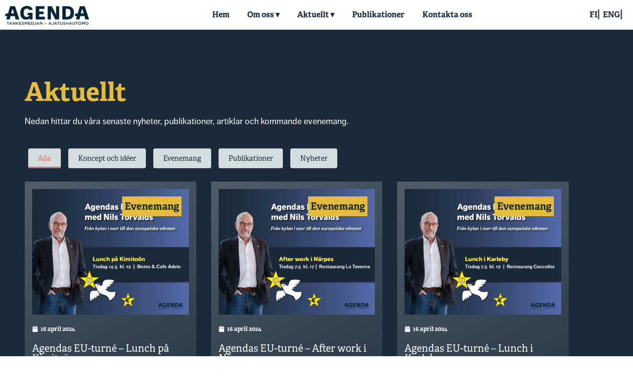

--- FILE ---
content_type: text/html; charset=UTF-8
request_url: https://agenda.fi/aktuellt/5/
body_size: 15728
content:
<!doctype html>
<html lang="sv-SE">
<head>
	<meta charset="UTF-8">
	<meta name="viewport" content="width=device-width, initial-scale=1">
	<link rel="profile" href="https://gmpg.org/xfn/11">
	<meta name='robots' content='index, follow, max-image-preview:large, max-snippet:-1, max-video-preview:-1' />
<script id="cookieyes" type="text/javascript" src="https://cdn-cookieyes.com/client_data/8c6f3e30a6a833f77853e4fb/script.js"></script>
	<!-- This site is optimized with the Yoast SEO plugin v26.7 - https://yoast.com/wordpress/plugins/seo/ -->
	<title>Aktuellt - Tankesmedjan Agenda</title>
	<link rel="canonical" href="https://agenda.fi/aktuellt/" />
	<meta property="og:locale" content="sv_SE" />
	<meta property="og:locale:alternate" content="fi_FI" />
	<meta property="og:type" content="article" />
	<meta property="og:title" content="Aktuellt - Tankesmedjan Agenda" />
	<meta property="og:description" content="Aktuellt Nedan hittar du våra senaste nyheter, publikationer, artiklar och kommande evenemang. " />
	<meta property="og:url" content="https://agenda.fi/aktuellt/" />
	<meta property="og:site_name" content="Tankesmedjan Agenda" />
	<meta property="article:modified_time" content="2023-03-27T12:51:52+00:00" />
	<meta name="twitter:card" content="summary_large_image" />
	<meta name="twitter:label1" content="Beräknad lästid" />
	<meta name="twitter:data1" content="8 minuter" />
	<script type="application/ld+json" class="yoast-schema-graph">{"@context":"https://schema.org","@graph":[{"@type":"WebPage","@id":"https://agenda.fi/aktuellt/","url":"https://agenda.fi/aktuellt/","name":"Aktuellt - Tankesmedjan Agenda","isPartOf":{"@id":"https://agenda.fi/#website"},"datePublished":"2022-12-01T10:34:55+00:00","dateModified":"2023-03-27T12:51:52+00:00","breadcrumb":{"@id":"https://agenda.fi/aktuellt/#breadcrumb"},"inLanguage":"sv-SE","potentialAction":[{"@type":"ReadAction","target":["https://agenda.fi/aktuellt/"]}]},{"@type":"BreadcrumbList","@id":"https://agenda.fi/aktuellt/#breadcrumb","itemListElement":[{"@type":"ListItem","position":1,"name":"Hem","item":"https://agenda.fi/"},{"@type":"ListItem","position":2,"name":"Aktuellt"}]},{"@type":"WebSite","@id":"https://agenda.fi/#website","url":"https://agenda.fi/","name":"Tankesmedjan Agenda","description":"","publisher":{"@id":"https://agenda.fi/#organization"},"potentialAction":[{"@type":"SearchAction","target":{"@type":"EntryPoint","urlTemplate":"https://agenda.fi/?s={search_term_string}"},"query-input":{"@type":"PropertyValueSpecification","valueRequired":true,"valueName":"search_term_string"}}],"inLanguage":"sv-SE"},{"@type":"Organization","@id":"https://agenda.fi/#organization","name":"Tankesmedjan Agenda","url":"https://agenda.fi/","logo":{"@type":"ImageObject","inLanguage":"sv-SE","@id":"https://agenda.fi/#/schema/logo/image/","url":"https://agenda.fi/wp-content/uploads/2022/10/logo_utkasy-01.png","contentUrl":"https://agenda.fi/wp-content/uploads/2022/10/logo_utkasy-01.png","width":3012,"height":824,"caption":"Tankesmedjan Agenda"},"image":{"@id":"https://agenda.fi/#/schema/logo/image/"}}]}</script>
	<!-- / Yoast SEO plugin. -->


<script>
window._wpemojiSettings = {"baseUrl":"https:\/\/s.w.org\/images\/core\/emoji\/16.0.1\/72x72\/","ext":".png","svgUrl":"https:\/\/s.w.org\/images\/core\/emoji\/16.0.1\/svg\/","svgExt":".svg","source":{"concatemoji":"https:\/\/agenda.fi\/wp\/wp-includes\/js\/wp-emoji-release.min.js?ver=6.8.3"}};
/*! This file is auto-generated */
!function(s,n){var o,i,e;function c(e){try{var t={supportTests:e,timestamp:(new Date).valueOf()};sessionStorage.setItem(o,JSON.stringify(t))}catch(e){}}function p(e,t,n){e.clearRect(0,0,e.canvas.width,e.canvas.height),e.fillText(t,0,0);var t=new Uint32Array(e.getImageData(0,0,e.canvas.width,e.canvas.height).data),a=(e.clearRect(0,0,e.canvas.width,e.canvas.height),e.fillText(n,0,0),new Uint32Array(e.getImageData(0,0,e.canvas.width,e.canvas.height).data));return t.every(function(e,t){return e===a[t]})}function u(e,t){e.clearRect(0,0,e.canvas.width,e.canvas.height),e.fillText(t,0,0);for(var n=e.getImageData(16,16,1,1),a=0;a<n.data.length;a++)if(0!==n.data[a])return!1;return!0}function f(e,t,n,a){switch(t){case"flag":return n(e,"\ud83c\udff3\ufe0f\u200d\u26a7\ufe0f","\ud83c\udff3\ufe0f\u200b\u26a7\ufe0f")?!1:!n(e,"\ud83c\udde8\ud83c\uddf6","\ud83c\udde8\u200b\ud83c\uddf6")&&!n(e,"\ud83c\udff4\udb40\udc67\udb40\udc62\udb40\udc65\udb40\udc6e\udb40\udc67\udb40\udc7f","\ud83c\udff4\u200b\udb40\udc67\u200b\udb40\udc62\u200b\udb40\udc65\u200b\udb40\udc6e\u200b\udb40\udc67\u200b\udb40\udc7f");case"emoji":return!a(e,"\ud83e\udedf")}return!1}function g(e,t,n,a){var r="undefined"!=typeof WorkerGlobalScope&&self instanceof WorkerGlobalScope?new OffscreenCanvas(300,150):s.createElement("canvas"),o=r.getContext("2d",{willReadFrequently:!0}),i=(o.textBaseline="top",o.font="600 32px Arial",{});return e.forEach(function(e){i[e]=t(o,e,n,a)}),i}function t(e){var t=s.createElement("script");t.src=e,t.defer=!0,s.head.appendChild(t)}"undefined"!=typeof Promise&&(o="wpEmojiSettingsSupports",i=["flag","emoji"],n.supports={everything:!0,everythingExceptFlag:!0},e=new Promise(function(e){s.addEventListener("DOMContentLoaded",e,{once:!0})}),new Promise(function(t){var n=function(){try{var e=JSON.parse(sessionStorage.getItem(o));if("object"==typeof e&&"number"==typeof e.timestamp&&(new Date).valueOf()<e.timestamp+604800&&"object"==typeof e.supportTests)return e.supportTests}catch(e){}return null}();if(!n){if("undefined"!=typeof Worker&&"undefined"!=typeof OffscreenCanvas&&"undefined"!=typeof URL&&URL.createObjectURL&&"undefined"!=typeof Blob)try{var e="postMessage("+g.toString()+"("+[JSON.stringify(i),f.toString(),p.toString(),u.toString()].join(",")+"));",a=new Blob([e],{type:"text/javascript"}),r=new Worker(URL.createObjectURL(a),{name:"wpTestEmojiSupports"});return void(r.onmessage=function(e){c(n=e.data),r.terminate(),t(n)})}catch(e){}c(n=g(i,f,p,u))}t(n)}).then(function(e){for(var t in e)n.supports[t]=e[t],n.supports.everything=n.supports.everything&&n.supports[t],"flag"!==t&&(n.supports.everythingExceptFlag=n.supports.everythingExceptFlag&&n.supports[t]);n.supports.everythingExceptFlag=n.supports.everythingExceptFlag&&!n.supports.flag,n.DOMReady=!1,n.readyCallback=function(){n.DOMReady=!0}}).then(function(){return e}).then(function(){var e;n.supports.everything||(n.readyCallback(),(e=n.source||{}).concatemoji?t(e.concatemoji):e.wpemoji&&e.twemoji&&(t(e.twemoji),t(e.wpemoji)))}))}((window,document),window._wpemojiSettings);
</script>
<link rel="stylesheet" type="text/css" href="https://use.typekit.net/wmx0gqg.css"><style id='wp-emoji-styles-inline-css'>

	img.wp-smiley, img.emoji {
		display: inline !important;
		border: none !important;
		box-shadow: none !important;
		height: 1em !important;
		width: 1em !important;
		margin: 0 0.07em !important;
		vertical-align: -0.1em !important;
		background: none !important;
		padding: 0 !important;
	}
</style>
<style id='classic-theme-styles-inline-css'>
/*! This file is auto-generated */
.wp-block-button__link{color:#fff;background-color:#32373c;border-radius:9999px;box-shadow:none;text-decoration:none;padding:calc(.667em + 2px) calc(1.333em + 2px);font-size:1.125em}.wp-block-file__button{background:#32373c;color:#fff;text-decoration:none}
</style>
<style id='global-styles-inline-css'>
:root{--wp--preset--aspect-ratio--square: 1;--wp--preset--aspect-ratio--4-3: 4/3;--wp--preset--aspect-ratio--3-4: 3/4;--wp--preset--aspect-ratio--3-2: 3/2;--wp--preset--aspect-ratio--2-3: 2/3;--wp--preset--aspect-ratio--16-9: 16/9;--wp--preset--aspect-ratio--9-16: 9/16;--wp--preset--color--black: #000000;--wp--preset--color--cyan-bluish-gray: #abb8c3;--wp--preset--color--white: #ffffff;--wp--preset--color--pale-pink: #f78da7;--wp--preset--color--vivid-red: #cf2e2e;--wp--preset--color--luminous-vivid-orange: #ff6900;--wp--preset--color--luminous-vivid-amber: #fcb900;--wp--preset--color--light-green-cyan: #7bdcb5;--wp--preset--color--vivid-green-cyan: #00d084;--wp--preset--color--pale-cyan-blue: #8ed1fc;--wp--preset--color--vivid-cyan-blue: #0693e3;--wp--preset--color--vivid-purple: #9b51e0;--wp--preset--gradient--vivid-cyan-blue-to-vivid-purple: linear-gradient(135deg,rgba(6,147,227,1) 0%,rgb(155,81,224) 100%);--wp--preset--gradient--light-green-cyan-to-vivid-green-cyan: linear-gradient(135deg,rgb(122,220,180) 0%,rgb(0,208,130) 100%);--wp--preset--gradient--luminous-vivid-amber-to-luminous-vivid-orange: linear-gradient(135deg,rgba(252,185,0,1) 0%,rgba(255,105,0,1) 100%);--wp--preset--gradient--luminous-vivid-orange-to-vivid-red: linear-gradient(135deg,rgba(255,105,0,1) 0%,rgb(207,46,46) 100%);--wp--preset--gradient--very-light-gray-to-cyan-bluish-gray: linear-gradient(135deg,rgb(238,238,238) 0%,rgb(169,184,195) 100%);--wp--preset--gradient--cool-to-warm-spectrum: linear-gradient(135deg,rgb(74,234,220) 0%,rgb(151,120,209) 20%,rgb(207,42,186) 40%,rgb(238,44,130) 60%,rgb(251,105,98) 80%,rgb(254,248,76) 100%);--wp--preset--gradient--blush-light-purple: linear-gradient(135deg,rgb(255,206,236) 0%,rgb(152,150,240) 100%);--wp--preset--gradient--blush-bordeaux: linear-gradient(135deg,rgb(254,205,165) 0%,rgb(254,45,45) 50%,rgb(107,0,62) 100%);--wp--preset--gradient--luminous-dusk: linear-gradient(135deg,rgb(255,203,112) 0%,rgb(199,81,192) 50%,rgb(65,88,208) 100%);--wp--preset--gradient--pale-ocean: linear-gradient(135deg,rgb(255,245,203) 0%,rgb(182,227,212) 50%,rgb(51,167,181) 100%);--wp--preset--gradient--electric-grass: linear-gradient(135deg,rgb(202,248,128) 0%,rgb(113,206,126) 100%);--wp--preset--gradient--midnight: linear-gradient(135deg,rgb(2,3,129) 0%,rgb(40,116,252) 100%);--wp--preset--font-size--small: 13px;--wp--preset--font-size--medium: 20px;--wp--preset--font-size--large: 36px;--wp--preset--font-size--x-large: 42px;--wp--preset--spacing--20: 0.44rem;--wp--preset--spacing--30: 0.67rem;--wp--preset--spacing--40: 1rem;--wp--preset--spacing--50: 1.5rem;--wp--preset--spacing--60: 2.25rem;--wp--preset--spacing--70: 3.38rem;--wp--preset--spacing--80: 5.06rem;--wp--preset--shadow--natural: 6px 6px 9px rgba(0, 0, 0, 0.2);--wp--preset--shadow--deep: 12px 12px 50px rgba(0, 0, 0, 0.4);--wp--preset--shadow--sharp: 6px 6px 0px rgba(0, 0, 0, 0.2);--wp--preset--shadow--outlined: 6px 6px 0px -3px rgba(255, 255, 255, 1), 6px 6px rgba(0, 0, 0, 1);--wp--preset--shadow--crisp: 6px 6px 0px rgba(0, 0, 0, 1);}:where(.is-layout-flex){gap: 0.5em;}:where(.is-layout-grid){gap: 0.5em;}body .is-layout-flex{display: flex;}.is-layout-flex{flex-wrap: wrap;align-items: center;}.is-layout-flex > :is(*, div){margin: 0;}body .is-layout-grid{display: grid;}.is-layout-grid > :is(*, div){margin: 0;}:where(.wp-block-columns.is-layout-flex){gap: 2em;}:where(.wp-block-columns.is-layout-grid){gap: 2em;}:where(.wp-block-post-template.is-layout-flex){gap: 1.25em;}:where(.wp-block-post-template.is-layout-grid){gap: 1.25em;}.has-black-color{color: var(--wp--preset--color--black) !important;}.has-cyan-bluish-gray-color{color: var(--wp--preset--color--cyan-bluish-gray) !important;}.has-white-color{color: var(--wp--preset--color--white) !important;}.has-pale-pink-color{color: var(--wp--preset--color--pale-pink) !important;}.has-vivid-red-color{color: var(--wp--preset--color--vivid-red) !important;}.has-luminous-vivid-orange-color{color: var(--wp--preset--color--luminous-vivid-orange) !important;}.has-luminous-vivid-amber-color{color: var(--wp--preset--color--luminous-vivid-amber) !important;}.has-light-green-cyan-color{color: var(--wp--preset--color--light-green-cyan) !important;}.has-vivid-green-cyan-color{color: var(--wp--preset--color--vivid-green-cyan) !important;}.has-pale-cyan-blue-color{color: var(--wp--preset--color--pale-cyan-blue) !important;}.has-vivid-cyan-blue-color{color: var(--wp--preset--color--vivid-cyan-blue) !important;}.has-vivid-purple-color{color: var(--wp--preset--color--vivid-purple) !important;}.has-black-background-color{background-color: var(--wp--preset--color--black) !important;}.has-cyan-bluish-gray-background-color{background-color: var(--wp--preset--color--cyan-bluish-gray) !important;}.has-white-background-color{background-color: var(--wp--preset--color--white) !important;}.has-pale-pink-background-color{background-color: var(--wp--preset--color--pale-pink) !important;}.has-vivid-red-background-color{background-color: var(--wp--preset--color--vivid-red) !important;}.has-luminous-vivid-orange-background-color{background-color: var(--wp--preset--color--luminous-vivid-orange) !important;}.has-luminous-vivid-amber-background-color{background-color: var(--wp--preset--color--luminous-vivid-amber) !important;}.has-light-green-cyan-background-color{background-color: var(--wp--preset--color--light-green-cyan) !important;}.has-vivid-green-cyan-background-color{background-color: var(--wp--preset--color--vivid-green-cyan) !important;}.has-pale-cyan-blue-background-color{background-color: var(--wp--preset--color--pale-cyan-blue) !important;}.has-vivid-cyan-blue-background-color{background-color: var(--wp--preset--color--vivid-cyan-blue) !important;}.has-vivid-purple-background-color{background-color: var(--wp--preset--color--vivid-purple) !important;}.has-black-border-color{border-color: var(--wp--preset--color--black) !important;}.has-cyan-bluish-gray-border-color{border-color: var(--wp--preset--color--cyan-bluish-gray) !important;}.has-white-border-color{border-color: var(--wp--preset--color--white) !important;}.has-pale-pink-border-color{border-color: var(--wp--preset--color--pale-pink) !important;}.has-vivid-red-border-color{border-color: var(--wp--preset--color--vivid-red) !important;}.has-luminous-vivid-orange-border-color{border-color: var(--wp--preset--color--luminous-vivid-orange) !important;}.has-luminous-vivid-amber-border-color{border-color: var(--wp--preset--color--luminous-vivid-amber) !important;}.has-light-green-cyan-border-color{border-color: var(--wp--preset--color--light-green-cyan) !important;}.has-vivid-green-cyan-border-color{border-color: var(--wp--preset--color--vivid-green-cyan) !important;}.has-pale-cyan-blue-border-color{border-color: var(--wp--preset--color--pale-cyan-blue) !important;}.has-vivid-cyan-blue-border-color{border-color: var(--wp--preset--color--vivid-cyan-blue) !important;}.has-vivid-purple-border-color{border-color: var(--wp--preset--color--vivid-purple) !important;}.has-vivid-cyan-blue-to-vivid-purple-gradient-background{background: var(--wp--preset--gradient--vivid-cyan-blue-to-vivid-purple) !important;}.has-light-green-cyan-to-vivid-green-cyan-gradient-background{background: var(--wp--preset--gradient--light-green-cyan-to-vivid-green-cyan) !important;}.has-luminous-vivid-amber-to-luminous-vivid-orange-gradient-background{background: var(--wp--preset--gradient--luminous-vivid-amber-to-luminous-vivid-orange) !important;}.has-luminous-vivid-orange-to-vivid-red-gradient-background{background: var(--wp--preset--gradient--luminous-vivid-orange-to-vivid-red) !important;}.has-very-light-gray-to-cyan-bluish-gray-gradient-background{background: var(--wp--preset--gradient--very-light-gray-to-cyan-bluish-gray) !important;}.has-cool-to-warm-spectrum-gradient-background{background: var(--wp--preset--gradient--cool-to-warm-spectrum) !important;}.has-blush-light-purple-gradient-background{background: var(--wp--preset--gradient--blush-light-purple) !important;}.has-blush-bordeaux-gradient-background{background: var(--wp--preset--gradient--blush-bordeaux) !important;}.has-luminous-dusk-gradient-background{background: var(--wp--preset--gradient--luminous-dusk) !important;}.has-pale-ocean-gradient-background{background: var(--wp--preset--gradient--pale-ocean) !important;}.has-electric-grass-gradient-background{background: var(--wp--preset--gradient--electric-grass) !important;}.has-midnight-gradient-background{background: var(--wp--preset--gradient--midnight) !important;}.has-small-font-size{font-size: var(--wp--preset--font-size--small) !important;}.has-medium-font-size{font-size: var(--wp--preset--font-size--medium) !important;}.has-large-font-size{font-size: var(--wp--preset--font-size--large) !important;}.has-x-large-font-size{font-size: var(--wp--preset--font-size--x-large) !important;}
:where(.wp-block-post-template.is-layout-flex){gap: 1.25em;}:where(.wp-block-post-template.is-layout-grid){gap: 1.25em;}
:where(.wp-block-columns.is-layout-flex){gap: 2em;}:where(.wp-block-columns.is-layout-grid){gap: 2em;}
:root :where(.wp-block-pullquote){font-size: 1.5em;line-height: 1.6;}
</style>
<link rel='stylesheet' id='parent-style-css' href='https://agenda.fi/wp-content/themes/hello-elementor/style.css?ver=6.8.3' media='all' />
<link rel='stylesheet' id='child-style-css' href='https://agenda.fi/wp-content/themes/hello-elementor-child/style.css?ver=6.8.3' media='all' />
<link rel='stylesheet' id='hello-elementor-css' href='https://agenda.fi/wp-content/themes/hello-elementor/style.min.css?ver=3.1.1' media='all' />
<link rel='stylesheet' id='hello-elementor-theme-style-css' href='https://agenda.fi/wp-content/themes/hello-elementor/theme.min.css?ver=3.1.1' media='all' />
<link rel='stylesheet' id='hello-elementor-header-footer-css' href='https://agenda.fi/wp-content/themes/hello-elementor/header-footer.min.css?ver=3.1.1' media='all' />
<link rel='stylesheet' id='e-sticky-css' href='https://agenda.fi/wp-content/plugins/elementor-pro/assets/css/modules/sticky.min.css?ver=3.34.0' media='all' />
<link rel='stylesheet' id='elementor-frontend-css' href='https://agenda.fi/wp-content/plugins/elementor/assets/css/frontend.min.css?ver=3.34.1' media='all' />
<link rel='stylesheet' id='widget-image-css' href='https://agenda.fi/wp-content/plugins/elementor/assets/css/widget-image.min.css?ver=3.34.1' media='all' />
<link rel='stylesheet' id='widget-spacer-css' href='https://agenda.fi/wp-content/plugins/elementor/assets/css/widget-spacer.min.css?ver=3.34.1' media='all' />
<link rel='stylesheet' id='widget-heading-css' href='https://agenda.fi/wp-content/plugins/elementor/assets/css/widget-heading.min.css?ver=3.34.1' media='all' />
<link rel='stylesheet' id='widget-social-icons-css' href='https://agenda.fi/wp-content/plugins/elementor/assets/css/widget-social-icons.min.css?ver=3.34.1' media='all' />
<link rel='stylesheet' id='e-apple-webkit-css' href='https://agenda.fi/wp-content/plugins/elementor/assets/css/conditionals/apple-webkit.min.css?ver=3.34.1' media='all' />
<link rel='stylesheet' id='elementor-post-8-css' href='https://agenda.fi/wp-content/uploads/elementor/css/post-8.css?ver=1727075414' media='all' />
<link rel='stylesheet' id='dashicons-css' href='https://agenda.fi/wp/wp-includes/css/dashicons.min.css?ver=6.8.3' media='all' />
<link rel='stylesheet' id='widget-text-editor-css' href='https://agenda.fi/wp-content/plugins/elementor/assets/css/widget-text-editor.min.css?ver=3.34.1' media='all' />
<link rel='stylesheet' id='widget-nav-menu-css' href='https://agenda.fi/wp-content/plugins/elementor-pro/assets/css/widget-nav-menu.min.css?ver=3.34.0' media='all' />
<link rel='stylesheet' id='elementor-post-18-css' href='https://agenda.fi/wp-content/uploads/elementor/css/post-18.css?ver=1727097844' media='all' />
<link rel='stylesheet' id='elementor-post-30-css' href='https://agenda.fi/wp-content/uploads/elementor/css/post-30.css?ver=1743764415' media='all' />
<link rel='stylesheet' id='elementor-post-51-css' href='https://agenda.fi/wp-content/uploads/elementor/css/post-51.css?ver=1755691230' media='all' />
<link rel='stylesheet' id='elementor-gf-local-dancingscript-css' href='https://agenda.fi/wp-content/uploads/elementor/google-fonts/css/dancingscript.css?ver=1742806273' media='all' />
<link rel='stylesheet' id='elementor-gf-local-roboto-css' href='https://agenda.fi/wp-content/uploads/elementor/google-fonts/css/roboto.css?ver=1742806301' media='all' />
<script src="https://agenda.fi/wp/wp-includes/js/jquery/jquery.min.js?ver=3.7.1" id="jquery-core-js"></script>
<script src="https://agenda.fi/wp/wp-includes/js/jquery/jquery-migrate.min.js?ver=3.4.1" id="jquery-migrate-js"></script>
<link rel="https://api.w.org/" href="https://agenda.fi/wp-json/" /><link rel="alternate" title="JSON" type="application/json" href="https://agenda.fi/wp-json/wp/v2/pages/18" /><link rel="EditURI" type="application/rsd+xml" title="RSD" href="https://agenda.fi/wp/xmlrpc.php?rsd" />
<meta name="generator" content="WordPress 6.8.3" />
<link rel='shortlink' href='https://agenda.fi/?p=18' />
<link rel="alternate" title="oEmbed (JSON)" type="application/json+oembed" href="https://agenda.fi/wp-json/oembed/1.0/embed?url=https%3A%2F%2Fagenda.fi%2Faktuellt%2F" />
<link rel="alternate" title="oEmbed (XML)" type="text/xml+oembed" href="https://agenda.fi/wp-json/oembed/1.0/embed?url=https%3A%2F%2Fagenda.fi%2Faktuellt%2F&#038;format=xml" />
<meta name="generator" content="Elementor 3.34.1; features: e_font_icon_svg, additional_custom_breakpoints; settings: css_print_method-external, google_font-enabled, font_display-auto">
			<style>
				.e-con.e-parent:nth-of-type(n+4):not(.e-lazyloaded):not(.e-no-lazyload),
				.e-con.e-parent:nth-of-type(n+4):not(.e-lazyloaded):not(.e-no-lazyload) * {
					background-image: none !important;
				}
				@media screen and (max-height: 1024px) {
					.e-con.e-parent:nth-of-type(n+3):not(.e-lazyloaded):not(.e-no-lazyload),
					.e-con.e-parent:nth-of-type(n+3):not(.e-lazyloaded):not(.e-no-lazyload) * {
						background-image: none !important;
					}
				}
				@media screen and (max-height: 640px) {
					.e-con.e-parent:nth-of-type(n+2):not(.e-lazyloaded):not(.e-no-lazyload),
					.e-con.e-parent:nth-of-type(n+2):not(.e-lazyloaded):not(.e-no-lazyload) * {
						background-image: none !important;
					}
				}
			</style>
			<link rel="icon" href="https://agenda.fi/wp-content/uploads/2022/10/Agenda_sigill-Primar-150x150.png" sizes="32x32" />
<link rel="icon" href="https://agenda.fi/wp-content/uploads/2022/10/Agenda_sigill-Primar.png" sizes="192x192" />
<link rel="apple-touch-icon" href="https://agenda.fi/wp-content/uploads/2022/10/Agenda_sigill-Primar.png" />
<meta name="msapplication-TileImage" content="https://agenda.fi/wp-content/uploads/2022/10/Agenda_sigill-Primar.png" />
		<style id="wp-custom-css">
			.wp-block-button a{
	color:#ffffff;
}		</style>
		</head>
<body class="wp-singular page-template page-template-elementor_header_footer page page-id-18 wp-custom-logo paged-5 page-paged-5 wp-theme-hello-elementor wp-child-theme-hello-elementor-child elementor-page-10139 elementor-default elementor-template-full-width elementor-kit-8 elementor-page elementor-page-18">


<a class="skip-link screen-reader-text" href="#content">Hoppa till innehåll</a>

		<header data-elementor-type="header" data-elementor-id="30" class="elementor elementor-30 elementor-location-header" data-elementor-post-type="elementor_library">
					<section class="elementor-section elementor-top-section elementor-element elementor-element-7014ef3 elementor-section-boxed elementor-section-height-default elementor-section-height-default" data-id="7014ef3" data-element_type="section" data-settings="{&quot;background_background&quot;:&quot;classic&quot;,&quot;sticky&quot;:&quot;top&quot;,&quot;sticky_on&quot;:[&quot;desktop&quot;,&quot;tablet&quot;,&quot;mobile&quot;],&quot;sticky_offset&quot;:0,&quot;sticky_effects_offset&quot;:0,&quot;sticky_anchor_link_offset&quot;:0}">
						<div class="elementor-container elementor-column-gap-default">
					<div class="elementor-column elementor-col-50 elementor-top-column elementor-element elementor-element-9fec52b" data-id="9fec52b" data-element_type="column">
			<div class="elementor-widget-wrap elementor-element-populated">
						<div class="elementor-element elementor-element-4de18f2 elementor-widget elementor-widget-html" data-id="4de18f2" data-element_type="widget" data-widget_type="html.default">
				<div class="elementor-widget-container">
					 <header class="header">
        <!-- Logo -->
        <a href="https://agenda.fi" class="logo"><img src="https://agenda.fi/wp-content/uploads/2023/03/Agenda_logotyp.png" alt="Agendas logotyp."></a>
        <!-- Hamburger icon -->
         <input class="side-menu" type="checkbox" aria-label="Meny">
    <label class="hamb">
      <span class="hamb-line"></span>
      <span class="hamb-line"></span>
      <span class="hamb-line"></span>
    </label>
        <!-- Menu -->
        <nav class="nav">
            <ul class="menu">
                <li><a href="https://agenda.fi">Hem</a></li>
                <li><a href="https://agenda.fi/om-oss/">Om oss</a><ul class="submenu">
                    <li><a href="https://agenda.fi/skribenter">Skribenter</a></li>
                </ul></li>
                <li><a href="https://agenda.fi/aktuellt/">Aktuellt</a>
                <ul class="submenu">
                    <li><a href="https://agenda.fi/evenemang/">Evenemang</a></li>
             <li><a href="https://agenda.fi/koncept-och-ideer/">Koncept och idéer</a></li></ul></li>
            <li><a href="https://agenda.fi/publikationer/">Publikationer</a></li>
                <li><a href="https://agenda.fi/kontakta-oss/">Kontakta oss</a></li>
            </ul>
        </nav>
    
    </header>
    
    <script>
        document.addEventListener('DOMContentLoaded', function() {
    var hambIcon = document.querySelector('.hamb');
    var sideMenuInput = document.querySelector('.side-menu');
    
    hambIcon.addEventListener('click', function() {
        sideMenuInput.checked = !sideMenuInput.checked;
    });
});


    </script>				</div>
				</div>
					</div>
		</div>
				<div class="elementor-column elementor-col-50 elementor-top-column elementor-element elementor-element-894b5f2" data-id="894b5f2" data-element_type="column">
			<div class="elementor-widget-wrap elementor-element-populated">
						<div class="elementor-element elementor-element-4c80663 elementor-fixed elementor-widget elementor-widget-shortcode" data-id="4c80663" data-element_type="widget" data-settings="{&quot;_position&quot;:&quot;fixed&quot;}" data-widget_type="shortcode.default">
				<div class="elementor-widget-container">
							<div class="elementor-shortcode"><ul class="polylang_langswitcher">	<li class="lang-item lang-item-88 lang-item-fi lang-item-first"><a  lang="fi" hreflang="fi" href="https://agenda.fi/fi/ajankohtaista/">FI</a></li>
	<li class="lang-item lang-item-176 lang-item-en no-translation"><a  lang="en-GB" hreflang="en-GB" href="https://agenda.fi/en/briefly-in-english/">ENG</a></li>
</ul></div>
						</div>
				</div>
					</div>
		</div>
					</div>
		</section>
				</header>
				<div data-elementor-type="wp-page" data-elementor-id="18" class="elementor elementor-18" data-elementor-post-type="page">
						<section class="elementor-section elementor-top-section elementor-element elementor-element-a9f2459 elementor-section-height-min-height elementor-section-boxed elementor-section-height-default elementor-section-items-middle" data-id="a9f2459" data-element_type="section" data-settings="{&quot;background_background&quot;:&quot;classic&quot;}">
						<div class="elementor-container elementor-column-gap-default">
					<div class="elementor-column elementor-col-100 elementor-top-column elementor-element elementor-element-3e5da03" data-id="3e5da03" data-element_type="column" data-settings="{&quot;background_background&quot;:&quot;classic&quot;}">
			<div class="elementor-widget-wrap elementor-element-populated">
						<div class="elementor-element elementor-element-0f16ec4 elementor-widget elementor-widget-heading" data-id="0f16ec4" data-element_type="widget" data-widget_type="heading.default">
				<div class="elementor-widget-container">
					<h1 class="elementor-heading-title elementor-size-default">Aktuellt</h1>				</div>
				</div>
				<div class="elementor-element elementor-element-14e3b9b content elementor-widget elementor-widget-text-editor" data-id="14e3b9b" data-element_type="widget" data-widget_type="text-editor.default">
				<div class="elementor-widget-container">
									<p>Nedan hittar du våra senaste nyheter, publikationer, artiklar och kommande evenemang. </p>								</div>
				</div>
				<div class="elementor-element elementor-element-d4f7d60 elementor-nav-menu__align-start filters-item elementor-nav-menu--dropdown-none elementor-widget elementor-widget-nav-menu" data-id="d4f7d60" data-element_type="widget" data-settings="{&quot;layout&quot;:&quot;horizontal&quot;,&quot;submenu_icon&quot;:{&quot;value&quot;:&quot;&lt;svg aria-hidden=\&quot;true\&quot; class=\&quot;e-font-icon-svg e-fas-caret-down\&quot; viewBox=\&quot;0 0 320 512\&quot; xmlns=\&quot;http:\/\/www.w3.org\/2000\/svg\&quot;&gt;&lt;path d=\&quot;M31.3 192h257.3c17.8 0 26.7 21.5 14.1 34.1L174.1 354.8c-7.8 7.8-20.5 7.8-28.3 0L17.2 226.1C4.6 213.5 13.5 192 31.3 192z\&quot;&gt;&lt;\/path&gt;&lt;\/svg&gt;&quot;,&quot;library&quot;:&quot;fa-solid&quot;}}" data-widget_type="nav-menu.default">
				<div class="elementor-widget-container">
								<nav aria-label="Meny" class="elementor-nav-menu--main elementor-nav-menu__container elementor-nav-menu--layout-horizontal e--pointer-underline e--animation-fade">
				<ul id="menu-1-d4f7d60" class="elementor-nav-menu"><li class="menu-item menu-item-type-post_type menu-item-object-page current-menu-item page_item page-item-18 current_page_item menu-item-5747"><a href="https://agenda.fi/aktuellt/" aria-current="page" class="elementor-item elementor-item-active">Alla</a></li>
<li class="menu-item menu-item-type-taxonomy menu-item-object-category menu-item-5745"><a href="https://agenda.fi/kategori/koncept-och-ideer/" class="elementor-item">Koncept och idéer</a></li>
<li class="menu-item menu-item-type-taxonomy menu-item-object-category menu-item-5746"><a href="https://agenda.fi/kategori/evenemang/" class="elementor-item">Evenemang</a></li>
<li class="menu-item menu-item-type-taxonomy menu-item-object-category menu-item-10452"><a href="https://agenda.fi/kategori/publikationer/" class="elementor-item">Publikationer</a></li>
<li class="menu-item menu-item-type-taxonomy menu-item-object-category menu-item-8437"><a href="https://agenda.fi/kategori/nyheter/" class="elementor-item">Nyheter</a></li>
</ul>			</nav>
						<nav class="elementor-nav-menu--dropdown elementor-nav-menu__container" aria-hidden="true">
				<ul id="menu-2-d4f7d60" class="elementor-nav-menu"><li class="menu-item menu-item-type-post_type menu-item-object-page current-menu-item page_item page-item-18 current_page_item menu-item-5747"><a href="https://agenda.fi/aktuellt/" aria-current="page" class="elementor-item elementor-item-active" tabindex="-1">Alla</a></li>
<li class="menu-item menu-item-type-taxonomy menu-item-object-category menu-item-5745"><a href="https://agenda.fi/kategori/koncept-och-ideer/" class="elementor-item" tabindex="-1">Koncept och idéer</a></li>
<li class="menu-item menu-item-type-taxonomy menu-item-object-category menu-item-5746"><a href="https://agenda.fi/kategori/evenemang/" class="elementor-item" tabindex="-1">Evenemang</a></li>
<li class="menu-item menu-item-type-taxonomy menu-item-object-category menu-item-10452"><a href="https://agenda.fi/kategori/publikationer/" class="elementor-item" tabindex="-1">Publikationer</a></li>
<li class="menu-item menu-item-type-taxonomy menu-item-object-category menu-item-8437"><a href="https://agenda.fi/kategori/nyheter/" class="elementor-item" tabindex="-1">Nyheter</a></li>
</ul>			</nav>
						</div>
				</div>
				<div class="elementor-element elementor-element-da61a89 elementor-grid-3 elementor-grid-tablet-2 elementor-grid-mobile-1 elementor-widget elementor-widget-loop-grid" data-id="da61a89" data-element_type="widget" data-settings="{&quot;template_id&quot;:&quot;5755&quot;,&quot;pagination_type&quot;:&quot;numbers&quot;,&quot;_skin&quot;:&quot;post&quot;,&quot;columns&quot;:&quot;3&quot;,&quot;columns_tablet&quot;:&quot;2&quot;,&quot;columns_mobile&quot;:&quot;1&quot;,&quot;edit_handle_selector&quot;:&quot;[data-elementor-type=\&quot;loop-item\&quot;]&quot;,&quot;pagination_load_type&quot;:&quot;page_reload&quot;,&quot;row_gap&quot;:{&quot;unit&quot;:&quot;px&quot;,&quot;size&quot;:&quot;&quot;,&quot;sizes&quot;:[]},&quot;row_gap_tablet&quot;:{&quot;unit&quot;:&quot;px&quot;,&quot;size&quot;:&quot;&quot;,&quot;sizes&quot;:[]},&quot;row_gap_mobile&quot;:{&quot;unit&quot;:&quot;px&quot;,&quot;size&quot;:&quot;&quot;,&quot;sizes&quot;:[]}}" data-widget_type="loop-grid.post">
				<div class="elementor-widget-container">
							<div class="elementor-loop-container elementor-grid" role="list">
		<style id="loop-5755">.elementor-5755 .elementor-element.elementor-element-066dd41:not(.elementor-motion-effects-element-type-background), .elementor-5755 .elementor-element.elementor-element-066dd41 > .elementor-motion-effects-container > .elementor-motion-effects-layer{background-color:transparent;background-image:linear-gradient(334deg, var( --e-global-color-primary ) 0%, #D3DCDF4A 100%);}.elementor-5755 .elementor-element.elementor-element-066dd41{transition:background 0.3s, border 0.3s, border-radius 0.3s, box-shadow 0.3s;}.elementor-5755 .elementor-element.elementor-element-066dd41 > .elementor-background-overlay{transition:background 0.3s, border-radius 0.3s, opacity 0.3s;}.elementor-5755 .elementor-element.elementor-element-8bc4b3c > .elementor-element-populated{padding:15px 15px 60px 15px;}.elementor-5755 .elementor-element.elementor-element-69e57a9{width:auto;max-width:auto;top:30px;}.elementor-5755 .elementor-element.elementor-element-69e57a9 > .elementor-widget-container{background-color:var( --e-global-color-accent );padding:5px 5px 5px 5px;}body:not(.rtl) .elementor-5755 .elementor-element.elementor-element-69e57a9{right:30px;}body.rtl .elementor-5755 .elementor-element.elementor-element-69e57a9{left:30px;}.elementor-5755 .elementor-element.elementor-element-69e57a9 .elementor-icon-list-icon{width:14px;}.elementor-5755 .elementor-element.elementor-element-69e57a9 .elementor-icon-list-icon i{font-size:14px;}.elementor-5755 .elementor-element.elementor-element-69e57a9 .elementor-icon-list-icon svg{--e-icon-list-icon-size:14px;}.elementor-5755 .elementor-element.elementor-element-69e57a9 .elementor-icon-list-text, .elementor-5755 .elementor-element.elementor-element-69e57a9 .elementor-icon-list-text a{color:var( --e-global-color-primary );}.elementor-5755 .elementor-element.elementor-element-69e57a9 .elementor-icon-list-item{font-family:"adelle", Sans-serif;font-size:20px;font-weight:600;}.elementor-5755 .elementor-element.elementor-element-1326efd .elementor-icon-list-icon i{color:var( --e-global-color-text );font-size:12px;}.elementor-5755 .elementor-element.elementor-element-1326efd .elementor-icon-list-icon svg{fill:var( --e-global-color-text );--e-icon-list-icon-size:12px;}.elementor-5755 .elementor-element.elementor-element-1326efd .elementor-icon-list-icon{width:12px;}.elementor-5755 .elementor-element.elementor-element-1326efd .elementor-icon-list-text, .elementor-5755 .elementor-element.elementor-element-1326efd .elementor-icon-list-text a{color:var( --e-global-color-text );}.elementor-5755 .elementor-element.elementor-element-1326efd .elementor-icon-list-item{font-family:"adelle", Sans-serif;font-size:12px;font-weight:600;}.elementor-5755 .elementor-element.elementor-element-223e6fc .elementor-heading-title{font-size:20px;color:var( --e-global-color-text );}.elementor-5755 .elementor-element.elementor-element-5710674 > .elementor-widget-container{margin:0px 0px 0px 0px;padding:0px 0px 0px 0px;}.elementor-5755 .elementor-element.elementor-element-5710674 .elementor-widget-container{color:var( --e-global-color-text );}.elementor-5755 .elementor-element.elementor-element-0d871f5 .elementor-button{background-color:var( --e-global-color-text );border-style:solid;border-width:2px 2px 2px 2px;border-color:var( --e-global-color-text );padding:7px 10px 7px 10px;}.elementor-5755 .elementor-element.elementor-element-0d871f5 .elementor-button:hover, .elementor-5755 .elementor-element.elementor-element-0d871f5 .elementor-button:focus{background-color:var( --e-global-color-primary );color:var( --e-global-color-text );}.elementor-5755 .elementor-element.elementor-element-0d871f5{z-index:98;}.elementor-5755 .elementor-element.elementor-element-0d871f5 .elementor-button:hover svg, .elementor-5755 .elementor-element.elementor-element-0d871f5 .elementor-button:focus svg{fill:var( --e-global-color-text );}/* Start custom CSS for post-info, class: .elementor-element-69e57a9 */.kategori-link a:hover{
    color:#1a2a3a!important;
}/* End custom CSS */
/* Start custom CSS for post-info, class: .elementor-element-1326efd */.elementor-post-info__terms-list-item:hover{
    color:#e86b61!important;
}/* End custom CSS */
/* Start custom CSS for button, class: .elementor-element-0d871f5 */.knap{
    position:absolute;
    bottom:15px;
    right:15px;
    cursor:pointer;
}/* End custom CSS */
/* Start custom CSS for column, class: .elementor-element-8bc4b3c */.akt-col{
    height:650px;
}/* End custom CSS */</style>		<div data-elementor-type="loop-item" data-elementor-id="5755" class="elementor elementor-5755 e-loop-item e-loop-item-11274 post-11274 post type-post status-publish format-standard has-post-thumbnail hentry category-evenemang" data-elementor-post-type="elementor_library" data-custom-edit-handle="1">
					<section data-dce-background-color="#1A2A3A" class="elementor-section elementor-top-section elementor-element elementor-element-066dd41 elementor-section-boxed elementor-section-height-default elementor-section-height-default" data-id="066dd41" data-element_type="section" data-settings="{&quot;background_background&quot;:&quot;gradient&quot;}">
						<div class="elementor-container elementor-column-gap-default">
					<div class="elementor-column elementor-col-100 elementor-top-column elementor-element elementor-element-8bc4b3c akt-col" data-id="8bc4b3c" data-element_type="column">
			<div class="elementor-widget-wrap elementor-element-populated">
						<div class="elementor-element elementor-element-25f9d86 elementor-widget elementor-widget-theme-post-featured-image elementor-widget-image" data-id="25f9d86" data-element_type="widget" data-widget_type="theme-post-featured-image.default">
				<div class="elementor-widget-container">
																<a href="https://agenda.fi/agendas-eu-turne-lunch-pa-kimitoon/">
							<img decoding="async" src="https://agenda.fi/wp-content/uploads/elementor/thumbs/Kimito-webb-qua2e537c78in5nx9dwfiqwuz4po90px9j4t3ep600.png" title="Kimito-webb" alt="Bild med information om evenemanget" loading="lazy" />								</a>
															</div>
				</div>
				<div class="elementor-element elementor-element-69e57a9 elementor-align-right elementor-widget__width-auto elementor-absolute kategori-link elementor-widget elementor-widget-post-info" data-id="69e57a9" data-element_type="widget" data-settings="{&quot;_position&quot;:&quot;absolute&quot;}" data-widget_type="post-info.default">
				<div class="elementor-widget-container">
							<ul class="elementor-inline-items elementor-icon-list-items elementor-post-info">
								<li class="elementor-icon-list-item elementor-repeater-item-98fa03d elementor-inline-item" itemprop="about">
													<span class="elementor-icon-list-text elementor-post-info__item elementor-post-info__item--type-terms">
										<span class="elementor-post-info__terms-list">
				<a href="https://agenda.fi/kategori/evenemang/" class="elementor-post-info__terms-list-item">Evenemang</a>				</span>
					</span>
								</li>
				</ul>
						</div>
				</div>
				<div class="elementor-element elementor-element-1326efd elementor-align-left etikett elementor-widget elementor-widget-post-info" data-id="1326efd" data-element_type="widget" data-widget_type="post-info.default">
				<div class="elementor-widget-container">
							<ul class="elementor-inline-items elementor-icon-list-items elementor-post-info">
								<li class="elementor-icon-list-item elementor-repeater-item-e561dbc elementor-inline-item" itemprop="datePublished">
										<span class="elementor-icon-list-icon">
								<svg aria-hidden="true" class="e-font-icon-svg e-fas-calendar" viewBox="0 0 448 512" xmlns="http://www.w3.org/2000/svg"><path d="M12 192h424c6.6 0 12 5.4 12 12v260c0 26.5-21.5 48-48 48H48c-26.5 0-48-21.5-48-48V204c0-6.6 5.4-12 12-12zm436-44v-36c0-26.5-21.5-48-48-48h-48V12c0-6.6-5.4-12-12-12h-40c-6.6 0-12 5.4-12 12v52H160V12c0-6.6-5.4-12-12-12h-40c-6.6 0-12 5.4-12 12v52H48C21.5 64 0 85.5 0 112v36c0 6.6 5.4 12 12 12h424c6.6 0 12-5.4 12-12z"></path></svg>							</span>
									<span class="elementor-icon-list-text elementor-post-info__item elementor-post-info__item--type-date">
										<time>16 april 2024</time>					</span>
								</li>
				</ul>
						</div>
				</div>
				<div class="elementor-element elementor-element-223e6fc elementor-widget elementor-widget-theme-post-title elementor-page-title elementor-widget-heading" data-id="223e6fc" data-element_type="widget" data-widget_type="theme-post-title.default">
				<div class="elementor-widget-container">
					<h4 class="elementor-heading-title elementor-size-default"><a href="https://agenda.fi/agendas-eu-turne-lunch-pa-kimitoon/">Agendas EU-turné &#8211; Lunch på Kimitoön</a></h4>				</div>
				</div>
				<div class="elementor-element elementor-element-5710674 elementor-widget elementor-widget-theme-post-excerpt" data-id="5710674" data-element_type="widget" data-widget_type="theme-post-excerpt.default">
				<div class="elementor-widget-container">
					Välkommen med på Nils Torvalds avskedsturné i regi av tankesmedjan Agenda på Kimitoön....				</div>
				</div>
				<div class="elementor-element elementor-element-0d871f5 elementor-align-right knap elementor-widget elementor-widget-button" data-id="0d871f5" data-element_type="widget" data-widget_type="button.default">
				<div class="elementor-widget-container">
									<div class="elementor-button-wrapper">
					<a class="elementor-button elementor-button-link elementor-size-sm" href="https://agenda.fi/agendas-eu-turne-lunch-pa-kimitoon/">
						<span class="elementor-button-content-wrapper">
									<span class="elementor-button-text">Läs mer</span>
					</span>
					</a>
				</div>
								</div>
				</div>
					</div>
		</div>
					</div>
		</section>
				</div>
				<div data-elementor-type="loop-item" data-elementor-id="5755" class="elementor elementor-5755 e-loop-item e-loop-item-11270 post-11270 post type-post status-publish format-standard has-post-thumbnail hentry category-evenemang" data-elementor-post-type="elementor_library" data-custom-edit-handle="1">
					<section data-dce-background-color="#1A2A3A" class="elementor-section elementor-top-section elementor-element elementor-element-066dd41 elementor-section-boxed elementor-section-height-default elementor-section-height-default" data-id="066dd41" data-element_type="section" data-settings="{&quot;background_background&quot;:&quot;gradient&quot;}">
						<div class="elementor-container elementor-column-gap-default">
					<div class="elementor-column elementor-col-100 elementor-top-column elementor-element elementor-element-8bc4b3c akt-col" data-id="8bc4b3c" data-element_type="column">
			<div class="elementor-widget-wrap elementor-element-populated">
						<div class="elementor-element elementor-element-25f9d86 elementor-widget elementor-widget-theme-post-featured-image elementor-widget-image" data-id="25f9d86" data-element_type="widget" data-widget_type="theme-post-featured-image.default">
				<div class="elementor-widget-container">
																<a href="https://agenda.fi/agendas-eu-turne-after-work-i-narpes/">
							<img decoding="async" src="https://agenda.fi/wp-content/uploads/elementor/thumbs/Närpes-webb-qua2e537c78in5nx9dwfiqwuz4po90px9j4t3ep600.png" title="Närpes-webb" alt="Bild med information om evenemanget" loading="lazy" />								</a>
															</div>
				</div>
				<div class="elementor-element elementor-element-69e57a9 elementor-align-right elementor-widget__width-auto elementor-absolute kategori-link elementor-widget elementor-widget-post-info" data-id="69e57a9" data-element_type="widget" data-settings="{&quot;_position&quot;:&quot;absolute&quot;}" data-widget_type="post-info.default">
				<div class="elementor-widget-container">
							<ul class="elementor-inline-items elementor-icon-list-items elementor-post-info">
								<li class="elementor-icon-list-item elementor-repeater-item-98fa03d elementor-inline-item" itemprop="about">
													<span class="elementor-icon-list-text elementor-post-info__item elementor-post-info__item--type-terms">
										<span class="elementor-post-info__terms-list">
				<a href="https://agenda.fi/kategori/evenemang/" class="elementor-post-info__terms-list-item">Evenemang</a>				</span>
					</span>
								</li>
				</ul>
						</div>
				</div>
				<div class="elementor-element elementor-element-1326efd elementor-align-left etikett elementor-widget elementor-widget-post-info" data-id="1326efd" data-element_type="widget" data-widget_type="post-info.default">
				<div class="elementor-widget-container">
							<ul class="elementor-inline-items elementor-icon-list-items elementor-post-info">
								<li class="elementor-icon-list-item elementor-repeater-item-e561dbc elementor-inline-item" itemprop="datePublished">
										<span class="elementor-icon-list-icon">
								<svg aria-hidden="true" class="e-font-icon-svg e-fas-calendar" viewBox="0 0 448 512" xmlns="http://www.w3.org/2000/svg"><path d="M12 192h424c6.6 0 12 5.4 12 12v260c0 26.5-21.5 48-48 48H48c-26.5 0-48-21.5-48-48V204c0-6.6 5.4-12 12-12zm436-44v-36c0-26.5-21.5-48-48-48h-48V12c0-6.6-5.4-12-12-12h-40c-6.6 0-12 5.4-12 12v52H160V12c0-6.6-5.4-12-12-12h-40c-6.6 0-12 5.4-12 12v52H48C21.5 64 0 85.5 0 112v36c0 6.6 5.4 12 12 12h424c6.6 0 12-5.4 12-12z"></path></svg>							</span>
									<span class="elementor-icon-list-text elementor-post-info__item elementor-post-info__item--type-date">
										<time>16 april 2024</time>					</span>
								</li>
				</ul>
						</div>
				</div>
				<div class="elementor-element elementor-element-223e6fc elementor-widget elementor-widget-theme-post-title elementor-page-title elementor-widget-heading" data-id="223e6fc" data-element_type="widget" data-widget_type="theme-post-title.default">
				<div class="elementor-widget-container">
					<h4 class="elementor-heading-title elementor-size-default"><a href="https://agenda.fi/agendas-eu-turne-after-work-i-narpes/">Agendas EU-turné &#8211; After work i Närpes</a></h4>				</div>
				</div>
				<div class="elementor-element elementor-element-5710674 elementor-widget elementor-widget-theme-post-excerpt" data-id="5710674" data-element_type="widget" data-widget_type="theme-post-excerpt.default">
				<div class="elementor-widget-container">
					Välkommen med på Nils Torvalds avskedsturné i regi av tankesmedjan Agenda....				</div>
				</div>
				<div class="elementor-element elementor-element-0d871f5 elementor-align-right knap elementor-widget elementor-widget-button" data-id="0d871f5" data-element_type="widget" data-widget_type="button.default">
				<div class="elementor-widget-container">
									<div class="elementor-button-wrapper">
					<a class="elementor-button elementor-button-link elementor-size-sm" href="https://agenda.fi/agendas-eu-turne-after-work-i-narpes/">
						<span class="elementor-button-content-wrapper">
									<span class="elementor-button-text">Läs mer</span>
					</span>
					</a>
				</div>
								</div>
				</div>
					</div>
		</div>
					</div>
		</section>
				</div>
				<div data-elementor-type="loop-item" data-elementor-id="5755" class="elementor elementor-5755 e-loop-item e-loop-item-11266 post-11266 post type-post status-publish format-standard has-post-thumbnail hentry category-evenemang" data-elementor-post-type="elementor_library" data-custom-edit-handle="1">
					<section data-dce-background-color="#1A2A3A" class="elementor-section elementor-top-section elementor-element elementor-element-066dd41 elementor-section-boxed elementor-section-height-default elementor-section-height-default" data-id="066dd41" data-element_type="section" data-settings="{&quot;background_background&quot;:&quot;gradient&quot;}">
						<div class="elementor-container elementor-column-gap-default">
					<div class="elementor-column elementor-col-100 elementor-top-column elementor-element elementor-element-8bc4b3c akt-col" data-id="8bc4b3c" data-element_type="column">
			<div class="elementor-widget-wrap elementor-element-populated">
						<div class="elementor-element elementor-element-25f9d86 elementor-widget elementor-widget-theme-post-featured-image elementor-widget-image" data-id="25f9d86" data-element_type="widget" data-widget_type="theme-post-featured-image.default">
				<div class="elementor-widget-container">
																<a href="https://agenda.fi/agendas-eu-turne-lunch-i-karleby/">
							<img decoding="async" src="https://agenda.fi/wp-content/uploads/elementor/thumbs/Karleby-webb-qua2e537c78in5nx9dwfiqwuz4po90px9j4t3ep600.png" title="Karleby-webb" alt="Bild med information om evenemanget" loading="lazy" />								</a>
															</div>
				</div>
				<div class="elementor-element elementor-element-69e57a9 elementor-align-right elementor-widget__width-auto elementor-absolute kategori-link elementor-widget elementor-widget-post-info" data-id="69e57a9" data-element_type="widget" data-settings="{&quot;_position&quot;:&quot;absolute&quot;}" data-widget_type="post-info.default">
				<div class="elementor-widget-container">
							<ul class="elementor-inline-items elementor-icon-list-items elementor-post-info">
								<li class="elementor-icon-list-item elementor-repeater-item-98fa03d elementor-inline-item" itemprop="about">
													<span class="elementor-icon-list-text elementor-post-info__item elementor-post-info__item--type-terms">
										<span class="elementor-post-info__terms-list">
				<a href="https://agenda.fi/kategori/evenemang/" class="elementor-post-info__terms-list-item">Evenemang</a>				</span>
					</span>
								</li>
				</ul>
						</div>
				</div>
				<div class="elementor-element elementor-element-1326efd elementor-align-left etikett elementor-widget elementor-widget-post-info" data-id="1326efd" data-element_type="widget" data-widget_type="post-info.default">
				<div class="elementor-widget-container">
							<ul class="elementor-inline-items elementor-icon-list-items elementor-post-info">
								<li class="elementor-icon-list-item elementor-repeater-item-e561dbc elementor-inline-item" itemprop="datePublished">
										<span class="elementor-icon-list-icon">
								<svg aria-hidden="true" class="e-font-icon-svg e-fas-calendar" viewBox="0 0 448 512" xmlns="http://www.w3.org/2000/svg"><path d="M12 192h424c6.6 0 12 5.4 12 12v260c0 26.5-21.5 48-48 48H48c-26.5 0-48-21.5-48-48V204c0-6.6 5.4-12 12-12zm436-44v-36c0-26.5-21.5-48-48-48h-48V12c0-6.6-5.4-12-12-12h-40c-6.6 0-12 5.4-12 12v52H160V12c0-6.6-5.4-12-12-12h-40c-6.6 0-12 5.4-12 12v52H48C21.5 64 0 85.5 0 112v36c0 6.6 5.4 12 12 12h424c6.6 0 12-5.4 12-12z"></path></svg>							</span>
									<span class="elementor-icon-list-text elementor-post-info__item elementor-post-info__item--type-date">
										<time>16 april 2024</time>					</span>
								</li>
				</ul>
						</div>
				</div>
				<div class="elementor-element elementor-element-223e6fc elementor-widget elementor-widget-theme-post-title elementor-page-title elementor-widget-heading" data-id="223e6fc" data-element_type="widget" data-widget_type="theme-post-title.default">
				<div class="elementor-widget-container">
					<h4 class="elementor-heading-title elementor-size-default"><a href="https://agenda.fi/agendas-eu-turne-lunch-i-karleby/">Agendas EU-turné &#8211; Lunch i Karleby</a></h4>				</div>
				</div>
				<div class="elementor-element elementor-element-5710674 elementor-widget elementor-widget-theme-post-excerpt" data-id="5710674" data-element_type="widget" data-widget_type="theme-post-excerpt.default">
				<div class="elementor-widget-container">
					Välkommen med på Nils Torvalds avskedsturné i regi av tankesmedjan Agenda....				</div>
				</div>
				<div class="elementor-element elementor-element-0d871f5 elementor-align-right knap elementor-widget elementor-widget-button" data-id="0d871f5" data-element_type="widget" data-widget_type="button.default">
				<div class="elementor-widget-container">
									<div class="elementor-button-wrapper">
					<a class="elementor-button elementor-button-link elementor-size-sm" href="https://agenda.fi/agendas-eu-turne-lunch-i-karleby/">
						<span class="elementor-button-content-wrapper">
									<span class="elementor-button-text">Läs mer</span>
					</span>
					</a>
				</div>
								</div>
				</div>
					</div>
		</div>
					</div>
		</section>
				</div>
				<div data-elementor-type="loop-item" data-elementor-id="5755" class="elementor elementor-5755 e-loop-item e-loop-item-11262 post-11262 post type-post status-publish format-standard has-post-thumbnail hentry category-evenemang" data-elementor-post-type="elementor_library" data-custom-edit-handle="1">
					<section data-dce-background-color="#1A2A3A" class="elementor-section elementor-top-section elementor-element elementor-element-066dd41 elementor-section-boxed elementor-section-height-default elementor-section-height-default" data-id="066dd41" data-element_type="section" data-settings="{&quot;background_background&quot;:&quot;gradient&quot;}">
						<div class="elementor-container elementor-column-gap-default">
					<div class="elementor-column elementor-col-100 elementor-top-column elementor-element elementor-element-8bc4b3c akt-col" data-id="8bc4b3c" data-element_type="column">
			<div class="elementor-widget-wrap elementor-element-populated">
						<div class="elementor-element elementor-element-25f9d86 elementor-widget elementor-widget-theme-post-featured-image elementor-widget-image" data-id="25f9d86" data-element_type="widget" data-widget_type="theme-post-featured-image.default">
				<div class="elementor-widget-container">
																<a href="https://agenda.fi/agendas-eu-turne-kafetraff-i-jakobstad/">
							<img decoding="async" src="https://agenda.fi/wp-content/uploads/elementor/thumbs/Jakobstad-webb-qua2e537c78in5nx9dwfiqwuz4po90px9j4t3ep600.png" title="Jakobstad-webb" alt="Jakobstad-webb" loading="lazy" />								</a>
															</div>
				</div>
				<div class="elementor-element elementor-element-69e57a9 elementor-align-right elementor-widget__width-auto elementor-absolute kategori-link elementor-widget elementor-widget-post-info" data-id="69e57a9" data-element_type="widget" data-settings="{&quot;_position&quot;:&quot;absolute&quot;}" data-widget_type="post-info.default">
				<div class="elementor-widget-container">
							<ul class="elementor-inline-items elementor-icon-list-items elementor-post-info">
								<li class="elementor-icon-list-item elementor-repeater-item-98fa03d elementor-inline-item" itemprop="about">
													<span class="elementor-icon-list-text elementor-post-info__item elementor-post-info__item--type-terms">
										<span class="elementor-post-info__terms-list">
				<a href="https://agenda.fi/kategori/evenemang/" class="elementor-post-info__terms-list-item">Evenemang</a>				</span>
					</span>
								</li>
				</ul>
						</div>
				</div>
				<div class="elementor-element elementor-element-1326efd elementor-align-left etikett elementor-widget elementor-widget-post-info" data-id="1326efd" data-element_type="widget" data-widget_type="post-info.default">
				<div class="elementor-widget-container">
							<ul class="elementor-inline-items elementor-icon-list-items elementor-post-info">
								<li class="elementor-icon-list-item elementor-repeater-item-e561dbc elementor-inline-item" itemprop="datePublished">
										<span class="elementor-icon-list-icon">
								<svg aria-hidden="true" class="e-font-icon-svg e-fas-calendar" viewBox="0 0 448 512" xmlns="http://www.w3.org/2000/svg"><path d="M12 192h424c6.6 0 12 5.4 12 12v260c0 26.5-21.5 48-48 48H48c-26.5 0-48-21.5-48-48V204c0-6.6 5.4-12 12-12zm436-44v-36c0-26.5-21.5-48-48-48h-48V12c0-6.6-5.4-12-12-12h-40c-6.6 0-12 5.4-12 12v52H160V12c0-6.6-5.4-12-12-12h-40c-6.6 0-12 5.4-12 12v52H48C21.5 64 0 85.5 0 112v36c0 6.6 5.4 12 12 12h424c6.6 0 12-5.4 12-12z"></path></svg>							</span>
									<span class="elementor-icon-list-text elementor-post-info__item elementor-post-info__item--type-date">
										<time>16 april 2024</time>					</span>
								</li>
				</ul>
						</div>
				</div>
				<div class="elementor-element elementor-element-223e6fc elementor-widget elementor-widget-theme-post-title elementor-page-title elementor-widget-heading" data-id="223e6fc" data-element_type="widget" data-widget_type="theme-post-title.default">
				<div class="elementor-widget-container">
					<h4 class="elementor-heading-title elementor-size-default"><a href="https://agenda.fi/agendas-eu-turne-kafetraff-i-jakobstad/">Agendas EU-turné &#8211; Kaféträff i Jakobstad</a></h4>				</div>
				</div>
				<div class="elementor-element elementor-element-0d871f5 elementor-align-right knap elementor-widget elementor-widget-button" data-id="0d871f5" data-element_type="widget" data-widget_type="button.default">
				<div class="elementor-widget-container">
									<div class="elementor-button-wrapper">
					<a class="elementor-button elementor-button-link elementor-size-sm" href="https://agenda.fi/agendas-eu-turne-kafetraff-i-jakobstad/">
						<span class="elementor-button-content-wrapper">
									<span class="elementor-button-text">Läs mer</span>
					</span>
					</a>
				</div>
								</div>
				</div>
					</div>
		</div>
					</div>
		</section>
				</div>
				<div data-elementor-type="loop-item" data-elementor-id="5755" class="elementor elementor-5755 e-loop-item e-loop-item-11255 post-11255 post type-post status-publish format-standard has-post-thumbnail hentry category-evenemang" data-elementor-post-type="elementor_library" data-custom-edit-handle="1">
					<section data-dce-background-color="#1A2A3A" class="elementor-section elementor-top-section elementor-element elementor-element-066dd41 elementor-section-boxed elementor-section-height-default elementor-section-height-default" data-id="066dd41" data-element_type="section" data-settings="{&quot;background_background&quot;:&quot;gradient&quot;}">
						<div class="elementor-container elementor-column-gap-default">
					<div class="elementor-column elementor-col-100 elementor-top-column elementor-element elementor-element-8bc4b3c akt-col" data-id="8bc4b3c" data-element_type="column">
			<div class="elementor-widget-wrap elementor-element-populated">
						<div class="elementor-element elementor-element-25f9d86 elementor-widget elementor-widget-theme-post-featured-image elementor-widget-image" data-id="25f9d86" data-element_type="widget" data-widget_type="theme-post-featured-image.default">
				<div class="elementor-widget-container">
																<a href="https://agenda.fi/agendas-eu-turne-lansering-i-vasa/">
							<img decoding="async" src="https://agenda.fi/wp-content/uploads/elementor/thumbs/Vasa-webbpng-qua2e537c78in5nx9dwfiqwuz4po90px9j4t3ep600.png" title="Vasa-webbpng" alt="Vasa-webbpng" loading="lazy" />								</a>
															</div>
				</div>
				<div class="elementor-element elementor-element-69e57a9 elementor-align-right elementor-widget__width-auto elementor-absolute kategori-link elementor-widget elementor-widget-post-info" data-id="69e57a9" data-element_type="widget" data-settings="{&quot;_position&quot;:&quot;absolute&quot;}" data-widget_type="post-info.default">
				<div class="elementor-widget-container">
							<ul class="elementor-inline-items elementor-icon-list-items elementor-post-info">
								<li class="elementor-icon-list-item elementor-repeater-item-98fa03d elementor-inline-item" itemprop="about">
													<span class="elementor-icon-list-text elementor-post-info__item elementor-post-info__item--type-terms">
										<span class="elementor-post-info__terms-list">
				<a href="https://agenda.fi/kategori/evenemang/" class="elementor-post-info__terms-list-item">Evenemang</a>				</span>
					</span>
								</li>
				</ul>
						</div>
				</div>
				<div class="elementor-element elementor-element-1326efd elementor-align-left etikett elementor-widget elementor-widget-post-info" data-id="1326efd" data-element_type="widget" data-widget_type="post-info.default">
				<div class="elementor-widget-container">
							<ul class="elementor-inline-items elementor-icon-list-items elementor-post-info">
								<li class="elementor-icon-list-item elementor-repeater-item-e561dbc elementor-inline-item" itemprop="datePublished">
										<span class="elementor-icon-list-icon">
								<svg aria-hidden="true" class="e-font-icon-svg e-fas-calendar" viewBox="0 0 448 512" xmlns="http://www.w3.org/2000/svg"><path d="M12 192h424c6.6 0 12 5.4 12 12v260c0 26.5-21.5 48-48 48H48c-26.5 0-48-21.5-48-48V204c0-6.6 5.4-12 12-12zm436-44v-36c0-26.5-21.5-48-48-48h-48V12c0-6.6-5.4-12-12-12h-40c-6.6 0-12 5.4-12 12v52H160V12c0-6.6-5.4-12-12-12h-40c-6.6 0-12 5.4-12 12v52H48C21.5 64 0 85.5 0 112v36c0 6.6 5.4 12 12 12h424c6.6 0 12-5.4 12-12z"></path></svg>							</span>
									<span class="elementor-icon-list-text elementor-post-info__item elementor-post-info__item--type-date">
										<time>16 april 2024</time>					</span>
								</li>
				</ul>
						</div>
				</div>
				<div class="elementor-element elementor-element-223e6fc elementor-widget elementor-widget-theme-post-title elementor-page-title elementor-widget-heading" data-id="223e6fc" data-element_type="widget" data-widget_type="theme-post-title.default">
				<div class="elementor-widget-container">
					<h4 class="elementor-heading-title elementor-size-default"><a href="https://agenda.fi/agendas-eu-turne-lansering-i-vasa/">Agendas EU-turné &#8211; Lansering i Vasa</a></h4>				</div>
				</div>
				<div class="elementor-element elementor-element-5710674 elementor-widget elementor-widget-theme-post-excerpt" data-id="5710674" data-element_type="widget" data-widget_type="theme-post-excerpt.default">
				<div class="elementor-widget-container">
					Välkommen med på Nils Torvalds avskedsturné i regi av tankesmedjan Agenda. Vi inleder turnén med lansering i Vasa den 6.5 kl. 12....				</div>
				</div>
				<div class="elementor-element elementor-element-0d871f5 elementor-align-right knap elementor-widget elementor-widget-button" data-id="0d871f5" data-element_type="widget" data-widget_type="button.default">
				<div class="elementor-widget-container">
									<div class="elementor-button-wrapper">
					<a class="elementor-button elementor-button-link elementor-size-sm" href="https://agenda.fi/agendas-eu-turne-lansering-i-vasa/">
						<span class="elementor-button-content-wrapper">
									<span class="elementor-button-text">Läs mer</span>
					</span>
					</a>
				</div>
								</div>
				</div>
					</div>
		</div>
					</div>
		</section>
				</div>
				<div data-elementor-type="loop-item" data-elementor-id="5755" class="elementor elementor-5755 e-loop-item e-loop-item-11241 post-11241 post type-post status-publish format-standard has-post-thumbnail hentry category-nyheter" data-elementor-post-type="elementor_library" data-custom-edit-handle="1">
					<section data-dce-background-color="#1A2A3A" class="elementor-section elementor-top-section elementor-element elementor-element-066dd41 elementor-section-boxed elementor-section-height-default elementor-section-height-default" data-id="066dd41" data-element_type="section" data-settings="{&quot;background_background&quot;:&quot;gradient&quot;}">
						<div class="elementor-container elementor-column-gap-default">
					<div class="elementor-column elementor-col-100 elementor-top-column elementor-element elementor-element-8bc4b3c akt-col" data-id="8bc4b3c" data-element_type="column">
			<div class="elementor-widget-wrap elementor-element-populated">
						<div class="elementor-element elementor-element-25f9d86 elementor-widget elementor-widget-theme-post-featured-image elementor-widget-image" data-id="25f9d86" data-element_type="widget" data-widget_type="theme-post-featured-image.default">
				<div class="elementor-widget-container">
																<a href="https://agenda.fi/nils-torvalds-aker-pa-avskedsturne-med-agenda/">
							<img decoding="async" src="https://agenda.fi/wp-content/uploads/elementor/thumbs/huvudbild-södra-finalnd-qua2e537c78in5nx9dwfiqwuz4po90px9j4t3ep600.jpg" title="huvudbild södra finalnd" alt="Omslagsbild till evenemang" loading="lazy" />								</a>
															</div>
				</div>
				<div class="elementor-element elementor-element-69e57a9 elementor-align-right elementor-widget__width-auto elementor-absolute kategori-link elementor-widget elementor-widget-post-info" data-id="69e57a9" data-element_type="widget" data-settings="{&quot;_position&quot;:&quot;absolute&quot;}" data-widget_type="post-info.default">
				<div class="elementor-widget-container">
							<ul class="elementor-inline-items elementor-icon-list-items elementor-post-info">
								<li class="elementor-icon-list-item elementor-repeater-item-98fa03d elementor-inline-item" itemprop="about">
													<span class="elementor-icon-list-text elementor-post-info__item elementor-post-info__item--type-terms">
										<span class="elementor-post-info__terms-list">
				<a href="https://agenda.fi/kategori/nyheter/" class="elementor-post-info__terms-list-item">Nyheter</a>				</span>
					</span>
								</li>
				</ul>
						</div>
				</div>
				<div class="elementor-element elementor-element-1326efd elementor-align-left etikett elementor-widget elementor-widget-post-info" data-id="1326efd" data-element_type="widget" data-widget_type="post-info.default">
				<div class="elementor-widget-container">
							<ul class="elementor-inline-items elementor-icon-list-items elementor-post-info">
								<li class="elementor-icon-list-item elementor-repeater-item-e561dbc elementor-inline-item" itemprop="datePublished">
										<span class="elementor-icon-list-icon">
								<svg aria-hidden="true" class="e-font-icon-svg e-fas-calendar" viewBox="0 0 448 512" xmlns="http://www.w3.org/2000/svg"><path d="M12 192h424c6.6 0 12 5.4 12 12v260c0 26.5-21.5 48-48 48H48c-26.5 0-48-21.5-48-48V204c0-6.6 5.4-12 12-12zm436-44v-36c0-26.5-21.5-48-48-48h-48V12c0-6.6-5.4-12-12-12h-40c-6.6 0-12 5.4-12 12v52H160V12c0-6.6-5.4-12-12-12h-40c-6.6 0-12 5.4-12 12v52H48C21.5 64 0 85.5 0 112v36c0 6.6 5.4 12 12 12h424c6.6 0 12-5.4 12-12z"></path></svg>							</span>
									<span class="elementor-icon-list-text elementor-post-info__item elementor-post-info__item--type-date">
										<time>15 april 2024</time>					</span>
								</li>
				</ul>
						</div>
				</div>
				<div class="elementor-element elementor-element-223e6fc elementor-widget elementor-widget-theme-post-title elementor-page-title elementor-widget-heading" data-id="223e6fc" data-element_type="widget" data-widget_type="theme-post-title.default">
				<div class="elementor-widget-container">
					<h4 class="elementor-heading-title elementor-size-default"><a href="https://agenda.fi/nils-torvalds-aker-pa-avskedsturne-med-agenda/">Nils Torvalds åker på avskedsturné med Agenda</a></h4>				</div>
				</div>
				<div class="elementor-element elementor-element-5710674 elementor-widget elementor-widget-theme-post-excerpt" data-id="5710674" data-element_type="widget" data-widget_type="theme-post-excerpt.default">
				<div class="elementor-widget-container">
					År 2025 har Finland varit medlem av den Europeiska unionen (EU) i 30 år. Inför EU-valet åker Agenda ut på turné med Sfp:s mest långvariga Europaparlamentariker....				</div>
				</div>
				<div class="elementor-element elementor-element-0d871f5 elementor-align-right knap elementor-widget elementor-widget-button" data-id="0d871f5" data-element_type="widget" data-widget_type="button.default">
				<div class="elementor-widget-container">
									<div class="elementor-button-wrapper">
					<a class="elementor-button elementor-button-link elementor-size-sm" href="https://agenda.fi/nils-torvalds-aker-pa-avskedsturne-med-agenda/">
						<span class="elementor-button-content-wrapper">
									<span class="elementor-button-text">Läs mer</span>
					</span>
					</a>
				</div>
								</div>
				</div>
					</div>
		</div>
					</div>
		</section>
				</div>
				<div data-elementor-type="loop-item" data-elementor-id="5755" class="elementor elementor-5755 e-loop-item e-loop-item-11207 post-11207 post type-post status-publish format-standard has-post-thumbnail hentry category-koncept-och-ideer tag-senaste" data-elementor-post-type="elementor_library" data-custom-edit-handle="1">
					<section data-dce-background-color="#1A2A3A" class="elementor-section elementor-top-section elementor-element elementor-element-066dd41 elementor-section-boxed elementor-section-height-default elementor-section-height-default" data-id="066dd41" data-element_type="section" data-settings="{&quot;background_background&quot;:&quot;gradient&quot;}">
						<div class="elementor-container elementor-column-gap-default">
					<div class="elementor-column elementor-col-100 elementor-top-column elementor-element elementor-element-8bc4b3c akt-col" data-id="8bc4b3c" data-element_type="column">
			<div class="elementor-widget-wrap elementor-element-populated">
						<div class="elementor-element elementor-element-25f9d86 elementor-widget elementor-widget-theme-post-featured-image elementor-widget-image" data-id="25f9d86" data-element_type="widget" data-widget_type="theme-post-featured-image.default">
				<div class="elementor-widget-container">
																<a href="https://agenda.fi/digital-tvasprakighet-vacker-fragor-om-tillganglighet-och-anvandarvanlighet/">
							<img decoding="async" src="https://agenda.fi/wp-content/uploads/elementor/thumbs/IMG_8891-scaled-qua2e45d5d78bjpaevhsy95edqub1bm6xehbm4qk68.jpg" title="IMG_8891" alt="Man står vid ett bord och talar till publik." loading="lazy" />								</a>
															</div>
				</div>
				<div class="elementor-element elementor-element-69e57a9 elementor-align-right elementor-widget__width-auto elementor-absolute kategori-link elementor-widget elementor-widget-post-info" data-id="69e57a9" data-element_type="widget" data-settings="{&quot;_position&quot;:&quot;absolute&quot;}" data-widget_type="post-info.default">
				<div class="elementor-widget-container">
							<ul class="elementor-inline-items elementor-icon-list-items elementor-post-info">
								<li class="elementor-icon-list-item elementor-repeater-item-98fa03d elementor-inline-item" itemprop="about">
													<span class="elementor-icon-list-text elementor-post-info__item elementor-post-info__item--type-terms">
										<span class="elementor-post-info__terms-list">
				<a href="https://agenda.fi/kategori/koncept-och-ideer/" class="elementor-post-info__terms-list-item">Koncept och idéer</a>				</span>
					</span>
								</li>
				</ul>
						</div>
				</div>
				<div class="elementor-element elementor-element-1326efd elementor-align-left etikett elementor-widget elementor-widget-post-info" data-id="1326efd" data-element_type="widget" data-widget_type="post-info.default">
				<div class="elementor-widget-container">
							<ul class="elementor-inline-items elementor-icon-list-items elementor-post-info">
								<li class="elementor-icon-list-item elementor-repeater-item-e561dbc elementor-inline-item" itemprop="datePublished">
										<span class="elementor-icon-list-icon">
								<svg aria-hidden="true" class="e-font-icon-svg e-fas-calendar" viewBox="0 0 448 512" xmlns="http://www.w3.org/2000/svg"><path d="M12 192h424c6.6 0 12 5.4 12 12v260c0 26.5-21.5 48-48 48H48c-26.5 0-48-21.5-48-48V204c0-6.6 5.4-12 12-12zm436-44v-36c0-26.5-21.5-48-48-48h-48V12c0-6.6-5.4-12-12-12h-40c-6.6 0-12 5.4-12 12v52H160V12c0-6.6-5.4-12-12-12h-40c-6.6 0-12 5.4-12 12v52H48C21.5 64 0 85.5 0 112v36c0 6.6 5.4 12 12 12h424c6.6 0 12-5.4 12-12z"></path></svg>							</span>
									<span class="elementor-icon-list-text elementor-post-info__item elementor-post-info__item--type-date">
										<time>13 mars 2024</time>					</span>
								</li>
				</ul>
						</div>
				</div>
				<div class="elementor-element elementor-element-223e6fc elementor-widget elementor-widget-theme-post-title elementor-page-title elementor-widget-heading" data-id="223e6fc" data-element_type="widget" data-widget_type="theme-post-title.default">
				<div class="elementor-widget-container">
					<h4 class="elementor-heading-title elementor-size-default"><a href="https://agenda.fi/digital-tvasprakighet-vacker-fragor-om-tillganglighet-och-anvandarvanlighet/">Digital tvåspråkighet väcker frågor om tillgänglighet och användarvänlighet</a></h4>				</div>
				</div>
				<div class="elementor-element elementor-element-5710674 elementor-widget elementor-widget-theme-post-excerpt" data-id="5710674" data-element_type="widget" data-widget_type="theme-post-excerpt.default">
				<div class="elementor-widget-container">
					Det var ett välbesökt lunchevenemang på Academill då tankesmedjan Agenda i slutet av februari besökte Vasa för att presentera sin nya rapport “Sidan hittades ej – den digitala tvåspråkigheten i...				</div>
				</div>
				<div class="elementor-element elementor-element-0d871f5 elementor-align-right knap elementor-widget elementor-widget-button" data-id="0d871f5" data-element_type="widget" data-widget_type="button.default">
				<div class="elementor-widget-container">
									<div class="elementor-button-wrapper">
					<a class="elementor-button elementor-button-link elementor-size-sm" href="https://agenda.fi/digital-tvasprakighet-vacker-fragor-om-tillganglighet-och-anvandarvanlighet/">
						<span class="elementor-button-content-wrapper">
									<span class="elementor-button-text">Läs mer</span>
					</span>
					</a>
				</div>
								</div>
				</div>
					</div>
		</div>
					</div>
		</section>
				</div>
				<div data-elementor-type="loop-item" data-elementor-id="5755" class="elementor elementor-5755 e-loop-item e-loop-item-11111 post-11111 post type-post status-publish format-standard has-post-thumbnail hentry category-koncept-och-ideer category-nyheter tag-senaste" data-elementor-post-type="elementor_library" data-custom-edit-handle="1">
					<section data-dce-background-color="#1A2A3A" class="elementor-section elementor-top-section elementor-element elementor-element-066dd41 elementor-section-boxed elementor-section-height-default elementor-section-height-default" data-id="066dd41" data-element_type="section" data-settings="{&quot;background_background&quot;:&quot;gradient&quot;}">
						<div class="elementor-container elementor-column-gap-default">
					<div class="elementor-column elementor-col-100 elementor-top-column elementor-element elementor-element-8bc4b3c akt-col" data-id="8bc4b3c" data-element_type="column">
			<div class="elementor-widget-wrap elementor-element-populated">
						<div class="elementor-element elementor-element-25f9d86 elementor-widget elementor-widget-theme-post-featured-image elementor-widget-image" data-id="25f9d86" data-element_type="widget" data-widget_type="theme-post-featured-image.default">
				<div class="elementor-widget-container">
																<a href="https://agenda.fi/dags-att-slopa-sveriges-flagga-som-symbol-for-det-svenska-i-finland/">
							<img decoding="async" src="https://agenda.fi/wp-content/uploads/elementor/thumbs/199A1457_WEB-scaled-qua2e37iyj5xzxqnkd36drdxscyxtmigl9tu4urycg.jpg" title="199A1457_WEB" alt="Ted Urho, Anna-Maja Henriksson, Markus Söderman och Christina Gestrin." loading="lazy" />								</a>
															</div>
				</div>
				<div class="elementor-element elementor-element-69e57a9 elementor-align-right elementor-widget__width-auto elementor-absolute kategori-link elementor-widget elementor-widget-post-info" data-id="69e57a9" data-element_type="widget" data-settings="{&quot;_position&quot;:&quot;absolute&quot;}" data-widget_type="post-info.default">
				<div class="elementor-widget-container">
							<ul class="elementor-inline-items elementor-icon-list-items elementor-post-info">
								<li class="elementor-icon-list-item elementor-repeater-item-98fa03d elementor-inline-item" itemprop="about">
													<span class="elementor-icon-list-text elementor-post-info__item elementor-post-info__item--type-terms">
										<span class="elementor-post-info__terms-list">
				<a href="https://agenda.fi/kategori/koncept-och-ideer/" class="elementor-post-info__terms-list-item">Koncept och idéer</a>, <a href="https://agenda.fi/kategori/nyheter/" class="elementor-post-info__terms-list-item">Nyheter</a>				</span>
					</span>
								</li>
				</ul>
						</div>
				</div>
				<div class="elementor-element elementor-element-1326efd elementor-align-left etikett elementor-widget elementor-widget-post-info" data-id="1326efd" data-element_type="widget" data-widget_type="post-info.default">
				<div class="elementor-widget-container">
							<ul class="elementor-inline-items elementor-icon-list-items elementor-post-info">
								<li class="elementor-icon-list-item elementor-repeater-item-e561dbc elementor-inline-item" itemprop="datePublished">
										<span class="elementor-icon-list-icon">
								<svg aria-hidden="true" class="e-font-icon-svg e-fas-calendar" viewBox="0 0 448 512" xmlns="http://www.w3.org/2000/svg"><path d="M12 192h424c6.6 0 12 5.4 12 12v260c0 26.5-21.5 48-48 48H48c-26.5 0-48-21.5-48-48V204c0-6.6 5.4-12 12-12zm436-44v-36c0-26.5-21.5-48-48-48h-48V12c0-6.6-5.4-12-12-12h-40c-6.6 0-12 5.4-12 12v52H160V12c0-6.6-5.4-12-12-12h-40c-6.6 0-12 5.4-12 12v52H48C21.5 64 0 85.5 0 112v36c0 6.6 5.4 12 12 12h424c6.6 0 12-5.4 12-12z"></path></svg>							</span>
									<span class="elementor-icon-list-text elementor-post-info__item elementor-post-info__item--type-date">
										<time>15 februari 2024</time>					</span>
								</li>
				</ul>
						</div>
				</div>
				<div class="elementor-element elementor-element-223e6fc elementor-widget elementor-widget-theme-post-title elementor-page-title elementor-widget-heading" data-id="223e6fc" data-element_type="widget" data-widget_type="theme-post-title.default">
				<div class="elementor-widget-container">
					<h4 class="elementor-heading-title elementor-size-default"><a href="https://agenda.fi/dags-att-slopa-sveriges-flagga-som-symbol-for-det-svenska-i-finland/">Dags att slopa Sveriges flagga som symbol för det svenska i Finland</a></h4>				</div>
				</div>
				<div class="elementor-element elementor-element-5710674 elementor-widget elementor-widget-theme-post-excerpt" data-id="5710674" data-element_type="widget" data-widget_type="theme-post-excerpt.default">
				<div class="elementor-widget-container">
					14.2 2024 lanserade Agenda sin nya rapport "Sidan hittades ej - den digitala tvåspråkigheten i Finland"....				</div>
				</div>
				<div class="elementor-element elementor-element-0d871f5 elementor-align-right knap elementor-widget elementor-widget-button" data-id="0d871f5" data-element_type="widget" data-widget_type="button.default">
				<div class="elementor-widget-container">
									<div class="elementor-button-wrapper">
					<a class="elementor-button elementor-button-link elementor-size-sm" href="https://agenda.fi/dags-att-slopa-sveriges-flagga-som-symbol-for-det-svenska-i-finland/">
						<span class="elementor-button-content-wrapper">
									<span class="elementor-button-text">Läs mer</span>
					</span>
					</a>
				</div>
								</div>
				</div>
					</div>
		</div>
					</div>
		</section>
				</div>
				<div data-elementor-type="loop-item" data-elementor-id="5755" class="elementor elementor-5755 e-loop-item e-loop-item-11037 post-11037 publikation type-publikation status-publish format-standard has-post-thumbnail hentry category-publikationer tag-det-svenska-i-finland" data-elementor-post-type="elementor_library" data-custom-edit-handle="1">
					<section data-dce-background-color="#1A2A3A" class="elementor-section elementor-top-section elementor-element elementor-element-066dd41 elementor-section-boxed elementor-section-height-default elementor-section-height-default" data-id="066dd41" data-element_type="section" data-settings="{&quot;background_background&quot;:&quot;gradient&quot;}">
						<div class="elementor-container elementor-column-gap-default">
					<div class="elementor-column elementor-col-100 elementor-top-column elementor-element elementor-element-8bc4b3c akt-col" data-id="8bc4b3c" data-element_type="column">
			<div class="elementor-widget-wrap elementor-element-populated">
						<div class="elementor-element elementor-element-25f9d86 elementor-widget elementor-widget-theme-post-featured-image elementor-widget-image" data-id="25f9d86" data-element_type="widget" data-widget_type="theme-post-featured-image.default">
				<div class="elementor-widget-container">
																<a href="https://agenda.fi/publikation/sidan-hittades-ej-den-digitala-tvasprakigheten-i-finland/">
							<img decoding="async" src="https://agenda.fi/wp-content/uploads/elementor/thumbs/Sidan-hittades-ej_omslagsbild-qua2e45d5d78bjpaevhsy95edqub1bm6xehbm4qk68.png" title="Sidan hittades ej_omslagsbild" alt="Bild med rapportens namn." loading="lazy" />								</a>
															</div>
				</div>
				<div class="elementor-element elementor-element-69e57a9 elementor-align-right elementor-widget__width-auto elementor-absolute kategori-link elementor-widget elementor-widget-post-info" data-id="69e57a9" data-element_type="widget" data-settings="{&quot;_position&quot;:&quot;absolute&quot;}" data-widget_type="post-info.default">
				<div class="elementor-widget-container">
							<ul class="elementor-inline-items elementor-icon-list-items elementor-post-info">
								<li class="elementor-icon-list-item elementor-repeater-item-98fa03d elementor-inline-item" itemprop="about">
													<span class="elementor-icon-list-text elementor-post-info__item elementor-post-info__item--type-terms">
										<span class="elementor-post-info__terms-list">
				<a href="https://agenda.fi/kategori/publikationer/" class="elementor-post-info__terms-list-item">Publikationer</a>				</span>
					</span>
								</li>
				</ul>
						</div>
				</div>
				<div class="elementor-element elementor-element-1326efd elementor-align-left etikett elementor-widget elementor-widget-post-info" data-id="1326efd" data-element_type="widget" data-widget_type="post-info.default">
				<div class="elementor-widget-container">
							<ul class="elementor-inline-items elementor-icon-list-items elementor-post-info">
								<li class="elementor-icon-list-item elementor-repeater-item-e561dbc elementor-inline-item" itemprop="datePublished">
										<span class="elementor-icon-list-icon">
								<svg aria-hidden="true" class="e-font-icon-svg e-fas-calendar" viewBox="0 0 448 512" xmlns="http://www.w3.org/2000/svg"><path d="M12 192h424c6.6 0 12 5.4 12 12v260c0 26.5-21.5 48-48 48H48c-26.5 0-48-21.5-48-48V204c0-6.6 5.4-12 12-12zm436-44v-36c0-26.5-21.5-48-48-48h-48V12c0-6.6-5.4-12-12-12h-40c-6.6 0-12 5.4-12 12v52H160V12c0-6.6-5.4-12-12-12h-40c-6.6 0-12 5.4-12 12v52H48C21.5 64 0 85.5 0 112v36c0 6.6 5.4 12 12 12h424c6.6 0 12-5.4 12-12z"></path></svg>							</span>
									<span class="elementor-icon-list-text elementor-post-info__item elementor-post-info__item--type-date">
										<time>14 februari 2024</time>					</span>
								</li>
				</ul>
						</div>
				</div>
				<div class="elementor-element elementor-element-223e6fc elementor-widget elementor-widget-theme-post-title elementor-page-title elementor-widget-heading" data-id="223e6fc" data-element_type="widget" data-widget_type="theme-post-title.default">
				<div class="elementor-widget-container">
					<h4 class="elementor-heading-title elementor-size-default"><a href="https://agenda.fi/publikation/sidan-hittades-ej-den-digitala-tvasprakigheten-i-finland/">Sidan hittades ej &#8211; den digitala tvåspråkigheten i Finland</a></h4>				</div>
				</div>
				<div class="elementor-element elementor-element-5710674 elementor-widget elementor-widget-theme-post-excerpt" data-id="5710674" data-element_type="widget" data-widget_type="theme-post-excerpt.default">
				<div class="elementor-widget-container">
					Agenda-rapporten Sidan hittades ej – den digitala tvåspråkigheten i Finland kartlägger den digitala verkligheten genom att granska hur offentliga myndigheter, kommersiella aktörer samt andra bygger upp sin språknärvaro på webben....				</div>
				</div>
				<div class="elementor-element elementor-element-0d871f5 elementor-align-right knap elementor-widget elementor-widget-button" data-id="0d871f5" data-element_type="widget" data-widget_type="button.default">
				<div class="elementor-widget-container">
									<div class="elementor-button-wrapper">
					<a class="elementor-button elementor-button-link elementor-size-sm" href="https://agenda.fi/publikation/sidan-hittades-ej-den-digitala-tvasprakigheten-i-finland/">
						<span class="elementor-button-content-wrapper">
									<span class="elementor-button-text">Läs mer</span>
					</span>
					</a>
				</div>
								</div>
				</div>
					</div>
		</div>
					</div>
		</section>
				</div>
				</div>
		
				<div class="e-load-more-anchor" data-page="5" data-max-page="18" data-next-page="https://agenda.fi/aktuellt/6/"></div>
				<nav class="elementor-pagination" aria-label="Sidonumrering">
			<a class="page-numbers" href="https://agenda.fi/aktuellt/"><span class="elementor-screen-only">Sida</span>1</a>
<span class="page-numbers dots">&hellip;</span>
<a class="page-numbers" href="https://agenda.fi/aktuellt/3/"><span class="elementor-screen-only">Sida</span>3</a>
<a class="page-numbers" href="https://agenda.fi/aktuellt/4/"><span class="elementor-screen-only">Sida</span>4</a>
<span aria-current="page" class="page-numbers current"><span class="elementor-screen-only">Sida</span>5</span>
<a class="page-numbers" href="https://agenda.fi/aktuellt/6/"><span class="elementor-screen-only">Sida</span>6</a>
<a class="page-numbers" href="https://agenda.fi/aktuellt/7/"><span class="elementor-screen-only">Sida</span>7</a>
<span class="page-numbers dots">&hellip;</span>
<a class="page-numbers" href="https://agenda.fi/aktuellt/18/"><span class="elementor-screen-only">Sida</span>18</a>		</nav>
						</div>
				</div>
					</div>
		</div>
					</div>
		</section>
				</div>
				<footer data-elementor-type="footer" data-elementor-id="51" class="elementor elementor-51 elementor-location-footer" data-elementor-post-type="elementor_library">
					<section class="elementor-section elementor-top-section elementor-element elementor-element-617619bd footer elementor-section-boxed elementor-section-height-default elementor-section-height-default" data-id="617619bd" data-element_type="section" data-settings="{&quot;background_background&quot;:&quot;gradient&quot;}">
							<div class="elementor-background-overlay"></div>
							<div class="elementor-container elementor-column-gap-default">
					<div class="elementor-column elementor-col-33 elementor-top-column elementor-element elementor-element-2457ddb6" data-id="2457ddb6" data-element_type="column">
			<div class="elementor-widget-wrap elementor-element-populated">
						<div class="elementor-element elementor-element-ca8f8ef elementor-widget elementor-widget-image" data-id="ca8f8ef" data-element_type="widget" data-widget_type="image.default">
				<div class="elementor-widget-container">
																<a href="https://agenda.fi">
							<img width="800" height="180" src="https://agenda.fi/wp-content/uploads/2023/03/Agenda_logotyp-1024x231.png" class="attachment-large size-large wp-image-6986" alt="Tankesmedjan Agendas logotyp" srcset="https://agenda.fi/wp-content/uploads/2023/03/Agenda_logotyp-1024x231.png 1024w, https://agenda.fi/wp-content/uploads/2023/03/Agenda_logotyp-300x68.png 300w, https://agenda.fi/wp-content/uploads/2023/03/Agenda_logotyp-768x173.png 768w, https://agenda.fi/wp-content/uploads/2023/03/Agenda_logotyp-1536x346.png 1536w, https://agenda.fi/wp-content/uploads/2023/03/Agenda_logotyp-2048x462.png 2048w" sizes="(max-width: 800px) 100vw, 800px" />								</a>
															</div>
				</div>
				<div class="elementor-element elementor-element-5d9b66e elementor-widget elementor-widget-spacer" data-id="5d9b66e" data-element_type="widget" data-widget_type="spacer.default">
				<div class="elementor-widget-container">
							<div class="elementor-spacer">
			<div class="elementor-spacer-inner"></div>
		</div>
						</div>
				</div>
				<div class="elementor-element elementor-element-7fe7379 elementor-widget__width-initial foot-link elementor-widget elementor-widget-text-editor" data-id="7fe7379" data-element_type="widget" data-widget_type="text-editor.default">
				<div class="elementor-widget-container">
									<p><span style="font-weight: 400;">Tankesmedjan Agenda är en liberal tankesmedja med stark nordisk och europeisk förankring som jobbar på svenska, för en levande tvåspråkighet i Finland, i en global värld.</span></p><p>Agenda är en del av <a href="https://bildningsforbundet.fi/">Svenska Bildningsförbundet</a></p>								</div>
				</div>
					</div>
		</div>
				<div class="elementor-column elementor-col-33 elementor-top-column elementor-element elementor-element-21785bd9" data-id="21785bd9" data-element_type="column">
			<div class="elementor-widget-wrap elementor-element-populated">
						<div class="elementor-element elementor-element-75fab558 elementor-widget elementor-widget-html" data-id="75fab558" data-element_type="widget" data-widget_type="html.default">
				<div class="elementor-widget-container">
					<a href="https://agenda.fi/kontakta-oss/"><h5 id="afot">Kontakta oss</h5></a>				</div>
				</div>
				<div class="elementor-element elementor-element-103c8a0d elementor-widget elementor-widget-text-editor" data-id="103c8a0d" data-element_type="widget" data-widget_type="text-editor.default">
				<div class="elementor-widget-container">
									<p><strong>Besöksadress</strong><br />Georgsgatan 27<br />00100 Helsingfors</p><p><strong>Postadress</strong><br />Tankesmedjan Agenda<br />PB 432<br />00101 Helsingfors</p>								</div>
				</div>
				<div class="elementor-element elementor-element-2740d0c elementor-widget elementor-widget-heading" data-id="2740d0c" data-element_type="widget" data-widget_type="heading.default">
				<div class="elementor-widget-container">
					<h5 class="elementor-heading-title elementor-size-default">Följ oss</h5>				</div>
				</div>
				<div class="elementor-element elementor-element-25034473 elementor-shape-circle e-grid-align-mobile-center elementor-grid-0 e-grid-align-center elementor-widget elementor-widget-social-icons" data-id="25034473" data-element_type="widget" data-widget_type="social-icons.default">
				<div class="elementor-widget-container">
							<div class="elementor-social-icons-wrapper elementor-grid" role="list">
							<span class="elementor-grid-item" role="listitem">
					<a class="elementor-icon elementor-social-icon elementor-social-icon-facebook elementor-repeater-item-91f3b90" href="https://www.facebook.com/tankesmedjanagenda" target="_blank">
						<span class="elementor-screen-only">Facebook</span>
						<svg aria-hidden="true" class="e-font-icon-svg e-fab-facebook" viewBox="0 0 512 512" xmlns="http://www.w3.org/2000/svg"><path d="M504 256C504 119 393 8 256 8S8 119 8 256c0 123.78 90.69 226.38 209.25 245V327.69h-63V256h63v-54.64c0-62.15 37-96.48 93.67-96.48 27.14 0 55.52 4.84 55.52 4.84v61h-31.28c-30.8 0-40.41 19.12-40.41 38.73V256h68.78l-11 71.69h-57.78V501C413.31 482.38 504 379.78 504 256z"></path></svg>					</a>
				</span>
							<span class="elementor-grid-item" role="listitem">
					<a class="elementor-icon elementor-social-icon elementor-social-icon-instagram elementor-repeater-item-ea1f691" href="https://www.instagram.com/tankesmedjanagenda/?igshid=YmMyMTA2M2Y%3D" target="_blank">
						<span class="elementor-screen-only">Instagram</span>
						<svg aria-hidden="true" class="e-font-icon-svg e-fab-instagram" viewBox="0 0 448 512" xmlns="http://www.w3.org/2000/svg"><path d="M224.1 141c-63.6 0-114.9 51.3-114.9 114.9s51.3 114.9 114.9 114.9S339 319.5 339 255.9 287.7 141 224.1 141zm0 189.6c-41.1 0-74.7-33.5-74.7-74.7s33.5-74.7 74.7-74.7 74.7 33.5 74.7 74.7-33.6 74.7-74.7 74.7zm146.4-194.3c0 14.9-12 26.8-26.8 26.8-14.9 0-26.8-12-26.8-26.8s12-26.8 26.8-26.8 26.8 12 26.8 26.8zm76.1 27.2c-1.7-35.9-9.9-67.7-36.2-93.9-26.2-26.2-58-34.4-93.9-36.2-37-2.1-147.9-2.1-184.9 0-35.8 1.7-67.6 9.9-93.9 36.1s-34.4 58-36.2 93.9c-2.1 37-2.1 147.9 0 184.9 1.7 35.9 9.9 67.7 36.2 93.9s58 34.4 93.9 36.2c37 2.1 147.9 2.1 184.9 0 35.9-1.7 67.7-9.9 93.9-36.2 26.2-26.2 34.4-58 36.2-93.9 2.1-37 2.1-147.8 0-184.8zM398.8 388c-7.8 19.6-22.9 34.7-42.6 42.6-29.5 11.7-99.5 9-132.1 9s-102.7 2.6-132.1-9c-19.6-7.8-34.7-22.9-42.6-42.6-11.7-29.5-9-99.5-9-132.1s-2.6-102.7 9-132.1c7.8-19.6 22.9-34.7 42.6-42.6 29.5-11.7 99.5-9 132.1-9s102.7-2.6 132.1 9c19.6 7.8 34.7 22.9 42.6 42.6 11.7 29.5 9 99.5 9 132.1s2.7 102.7-9 132.1z"></path></svg>					</a>
				</span>
					</div>
						</div>
				</div>
					</div>
		</div>
				<div class="elementor-column elementor-col-33 elementor-top-column elementor-element elementor-element-5be3ef99" data-id="5be3ef99" data-element_type="column">
			<div class="elementor-widget-wrap elementor-element-populated">
						<div class="elementor-element elementor-element-ff21947 elementor-widget elementor-widget-heading" data-id="ff21947" data-element_type="widget" data-widget_type="heading.default">
				<div class="elementor-widget-container">
					<h5 class="elementor-heading-title elementor-size-default">Information</h5>				</div>
				</div>
				<div class="elementor-element elementor-element-513fce03 elementor-widget elementor-widget-html" data-id="513fce03" data-element_type="widget" data-widget_type="html.default">
				<div class="elementor-widget-container">
					<ul class="fotmeny">
   <li> <a href="https://agenda.fi/integritetspolicy/">Integritetspolicy
    </a></li>
    <li><a href="https://agenda.fi/faktureringsuppgifter/">Faktureringsuppgifter</a></li>
    <li><a href="https://agenda.fi/hallbarhet-och-tillganglighet/">Hållbarhet och tillgänglighet</a></li>
   <li> <a href="https://agenda.fi/cookie-policy/">Cookie Policy</a></li>
</ul>				</div>
				</div>
					</div>
		</div>
					</div>
		</section>
				</footer>
		
<script type="speculationrules">
{"prefetch":[{"source":"document","where":{"and":[{"href_matches":"\/*"},{"not":{"href_matches":["\/wp\/wp-*.php","\/wp\/wp-admin\/*","\/wp-content\/uploads\/*","\/wp-content\/*","\/wp-content\/plugins\/*","\/wp-content\/themes\/hello-elementor-child\/*","\/wp-content\/themes\/hello-elementor\/*","\/*\\?(.+)"]}},{"not":{"selector_matches":"a[rel~=\"nofollow\"]"}},{"not":{"selector_matches":".no-prefetch, .no-prefetch a"}}]},"eagerness":"conservative"}]}
</script>
<!-- Matomo -->
<script>
  var _paq = window._paq = window._paq || [];
  /* tracker methods like "setCustomDimension" should be called before "trackPageView" */
  _paq.push(['trackPageView']);
  _paq.push(['enableLinkTracking']);
  (function() {
    var u="https://nordicbrandstep.matomo.cloud/";
    _paq.push(['setTrackerUrl', u+'matomo.php']);
    _paq.push(['setSiteId', '7']);
    var d=document, g=d.createElement('script'), s=d.getElementsByTagName('script')[0];
    g.async=true; g.src='//cdn.matomo.cloud/nordicbrandstep.matomo.cloud/matomo.js'; s.parentNode.insertBefore(g,s);
  })();
</script>
<!-- End Matomo Code -->
			<script>
				const lazyloadRunObserver = () => {
					const lazyloadBackgrounds = document.querySelectorAll( `.e-con.e-parent:not(.e-lazyloaded)` );
					const lazyloadBackgroundObserver = new IntersectionObserver( ( entries ) => {
						entries.forEach( ( entry ) => {
							if ( entry.isIntersecting ) {
								let lazyloadBackground = entry.target;
								if( lazyloadBackground ) {
									lazyloadBackground.classList.add( 'e-lazyloaded' );
								}
								lazyloadBackgroundObserver.unobserve( entry.target );
							}
						});
					}, { rootMargin: '200px 0px 200px 0px' } );
					lazyloadBackgrounds.forEach( ( lazyloadBackground ) => {
						lazyloadBackgroundObserver.observe( lazyloadBackground );
					} );
				};
				const events = [
					'DOMContentLoaded',
					'elementor/lazyload/observe',
				];
				events.forEach( ( event ) => {
					document.addEventListener( event, lazyloadRunObserver );
				} );
			</script>
			<link rel='stylesheet' id='widget-icon-list-css' href='https://agenda.fi/wp-content/plugins/elementor/assets/css/widget-icon-list.min.css?ver=3.34.1' media='all' />
<link rel='stylesheet' id='widget-post-info-css' href='https://agenda.fi/wp-content/plugins/elementor-pro/assets/css/widget-post-info.min.css?ver=3.34.0' media='all' />
<link rel='stylesheet' id='widget-loop-common-css' href='https://agenda.fi/wp-content/plugins/elementor-pro/assets/css/widget-loop-common.min.css?ver=3.34.0' media='all' />
<link rel='stylesheet' id='widget-loop-grid-css' href='https://agenda.fi/wp-content/plugins/elementor-pro/assets/css/widget-loop-grid.min.css?ver=3.34.0' media='all' />
<script src="https://agenda.fi/wp-content/plugins/elementor-pro/assets/lib/sticky/jquery.sticky.min.js?ver=3.34.0" id="e-sticky-js"></script>
<script src="https://agenda.fi/wp-content/plugins/elementor/assets/js/webpack.runtime.min.js?ver=3.34.1" id="elementor-webpack-runtime-js"></script>
<script src="https://agenda.fi/wp-content/plugins/elementor/assets/js/frontend-modules.min.js?ver=3.34.1" id="elementor-frontend-modules-js"></script>
<script src="https://agenda.fi/wp/wp-includes/js/jquery/ui/core.min.js?ver=1.13.3" id="jquery-ui-core-js"></script>
<script id="elementor-frontend-js-before">
var elementorFrontendConfig = {"environmentMode":{"edit":false,"wpPreview":false,"isScriptDebug":false},"i18n":{"shareOnFacebook":"Dela p\u00e5 Facebook","shareOnTwitter":"Dela p\u00e5 Twitter","pinIt":"F\u00e4st det","download":"Ladda ner","downloadImage":"Ladda ner bild","fullscreen":"Helsk\u00e4rm","zoom":"Zoom","share":"Dela","playVideo":"Spela videoklipp","previous":"F\u00f6reg\u00e5ende","next":"N\u00e4sta","close":"St\u00e4ng","a11yCarouselPrevSlideMessage":"F\u00f6reg\u00e5ende bild","a11yCarouselNextSlideMessage":"N\u00e4sta bild","a11yCarouselFirstSlideMessage":"Detta \u00e4r f\u00f6rsta bilden","a11yCarouselLastSlideMessage":"Detta \u00e4r sista bilden","a11yCarouselPaginationBulletMessage":"G\u00e5 till bild"},"is_rtl":false,"breakpoints":{"xs":0,"sm":480,"md":768,"lg":1025,"xl":1440,"xxl":1600},"responsive":{"breakpoints":{"mobile":{"label":"Mobilt portr\u00e4ttl\u00e4ge","value":767,"default_value":767,"direction":"max","is_enabled":true},"mobile_extra":{"label":"Mobil liggande","value":880,"default_value":880,"direction":"max","is_enabled":false},"tablet":{"label":"St\u00e5ende p\u00e5 l\u00e4splatta","value":1024,"default_value":1024,"direction":"max","is_enabled":true},"tablet_extra":{"label":"Liggande p\u00e5 l\u00e4splatta","value":1200,"default_value":1200,"direction":"max","is_enabled":false},"laptop":{"label":"B\u00e4rbar dator","value":1366,"default_value":1366,"direction":"max","is_enabled":false},"widescreen":{"label":"Widescreen","value":2400,"default_value":2400,"direction":"min","is_enabled":false}},"hasCustomBreakpoints":false},"version":"3.34.1","is_static":false,"experimentalFeatures":{"e_font_icon_svg":true,"additional_custom_breakpoints":true,"home_screen":true,"global_classes_should_enforce_capabilities":true,"e_variables":true,"cloud-library":true,"e_opt_in_v4_page":true,"e_interactions":true,"import-export-customization":true,"e_pro_variables":true},"urls":{"assets":"https:\/\/agenda.fi\/wp-content\/plugins\/elementor\/assets\/","ajaxurl":"https:\/\/agenda.fi\/wp\/wp-admin\/admin-ajax.php","uploadUrl":"https:\/\/agenda.fi\/wp-content\/uploads"},"nonces":{"floatingButtonsClickTracking":"c1d5fd5321"},"swiperClass":"swiper","settings":{"page":[],"editorPreferences":[],"dynamicooo":[]},"kit":{"body_background_background":"classic","active_breakpoints":["viewport_mobile","viewport_tablet"],"global_image_lightbox":"yes","lightbox_enable_counter":"yes","lightbox_enable_fullscreen":"yes","lightbox_enable_zoom":"yes","lightbox_enable_share":"yes","lightbox_title_src":"title","lightbox_description_src":"description"},"post":{"id":18,"title":"Aktuellt%20-%20Tankesmedjan%20Agenda","excerpt":"","featuredImage":false}};
</script>
<script src="https://agenda.fi/wp-content/plugins/elementor/assets/js/frontend.min.js?ver=3.34.1" id="elementor-frontend-js"></script>
<script src="https://agenda.fi/wp-content/plugins/elementor-pro/assets/lib/smartmenus/jquery.smartmenus.min.js?ver=1.2.1" id="smartmenus-js"></script>
<script src="https://agenda.fi/wp/wp-includes/js/imagesloaded.min.js?ver=5.0.0" id="imagesloaded-js"></script>
<script src="https://agenda.fi/wp-content/plugins/elementor-pro/assets/js/webpack-pro.runtime.min.js?ver=3.34.0" id="elementor-pro-webpack-runtime-js"></script>
<script src="https://agenda.fi/wp/wp-includes/js/dist/hooks.min.js?ver=4d63a3d491d11ffd8ac6" id="wp-hooks-js"></script>
<script src="https://agenda.fi/wp/wp-includes/js/dist/i18n.min.js?ver=5e580eb46a90c2b997e6" id="wp-i18n-js"></script>
<script id="wp-i18n-js-after">
wp.i18n.setLocaleData( { 'text direction\u0004ltr': [ 'ltr' ] } );
</script>
<script id="elementor-pro-frontend-js-before">
var ElementorProFrontendConfig = {"ajaxurl":"https:\/\/agenda.fi\/wp\/wp-admin\/admin-ajax.php","nonce":"ff2ac932f8","urls":{"assets":"https:\/\/agenda.fi\/wp-content\/plugins\/elementor-pro\/assets\/","rest":"https:\/\/agenda.fi\/wp-json\/"},"settings":{"lazy_load_background_images":true},"popup":{"hasPopUps":false},"shareButtonsNetworks":{"facebook":{"title":"Facebook","has_counter":true},"twitter":{"title":"Twitter"},"linkedin":{"title":"LinkedIn","has_counter":true},"pinterest":{"title":"Pinterest","has_counter":true},"reddit":{"title":"Reddit","has_counter":true},"vk":{"title":"VK","has_counter":true},"odnoklassniki":{"title":"OK","has_counter":true},"tumblr":{"title":"Tumblr"},"digg":{"title":"Digg"},"skype":{"title":"Skype"},"stumbleupon":{"title":"StumbleUpon","has_counter":true},"mix":{"title":"Mix"},"telegram":{"title":"Telegram"},"pocket":{"title":"Pocket","has_counter":true},"xing":{"title":"XING","has_counter":true},"whatsapp":{"title":"WhatsApp"},"email":{"title":"Email"},"print":{"title":"Print"},"x-twitter":{"title":"X"},"threads":{"title":"Threads"}},"facebook_sdk":{"lang":"sv_SE","app_id":""},"lottie":{"defaultAnimationUrl":"https:\/\/agenda.fi\/wp-content\/plugins\/elementor-pro\/modules\/lottie\/assets\/animations\/default.json"}};
</script>
<script src="https://agenda.fi/wp-content/plugins/elementor-pro/assets/js/frontend.min.js?ver=3.34.0" id="elementor-pro-frontend-js"></script>
<script src="https://agenda.fi/wp-content/plugins/elementor-pro/assets/js/elements-handlers.min.js?ver=3.34.0" id="pro-elements-handlers-js"></script>

</body>
</html>
<!--
Performance optimized by Redis Object Cache. Learn more: https://wprediscache.com

Retrieved 4300 objects (2 MB) from Redis using PhpRedis (v6.2.0).
-->


--- FILE ---
content_type: text/css
request_url: https://agenda.fi/wp-content/themes/hello-elementor-child/style.css?ver=6.8.3
body_size: 111
content:
/*
Theme Name: Hello Elementor Child
Theme URI: https://example.com/hello-elementor-child/
Description: Hello Elementor Child theme
Author: Axel
Author URI: https://example.com/
Template: hello-elementor
Version: 1.0.0
License: GNU General Public License v2 or later
License URI: http://www.gnu.org/licenses/gpl-2.0.html
Text Domain: parenttheme-child
*/


--- FILE ---
content_type: text/css
request_url: https://agenda.fi/wp-content/uploads/elementor/css/post-8.css?ver=1727075414
body_size: 695
content:
.elementor-kit-8{--e-global-color-primary:#1A2A3A;--e-global-color-secondary:#566AAB;--e-global-color-text:#FFFFFF;--e-global-color-accent:#E5BB3C;--e-global-color-9cb378e:#E86B61;--e-global-color-1431fc8:#316A69;--e-global-color-4e509cf:#D3DCDF;--e-global-typography-primary-font-family:"adelle";--e-global-typography-secondary-font-family:"Dancing Script";--e-global-typography-text-font-family:"ff-dagny-web-pro";--e-global-typography-text-font-size:18px;--e-global-typography-accent-font-family:"Roboto";--e-global-typography-accent-font-weight:500;color:#1A2A3A;font-family:var( --e-global-typography-text-font-family ), Sans-serif;font-size:var( --e-global-typography-text-font-size );background-color:#FFFFFF;}.elementor-kit-8 a{color:var( --e-global-color-text );}.elementor-kit-8 h1{font-family:"adelle", Sans-serif;font-size:52px;font-weight:700;}.elementor-kit-8 h2{font-family:"adelle", Sans-serif;font-size:41px;font-weight:500;}.elementor-kit-8 h3{font-family:"adelle", Sans-serif;font-size:33px;font-weight:500;}.elementor-kit-8 h4{font-family:"adelle", Sans-serif;font-size:26px;font-weight:500;}.elementor-kit-8 h5{font-family:"adelle", Sans-serif;font-size:21px;font-weight:600;}.elementor-kit-8 h6{font-family:"adelle", Sans-serif;font-size:30px;font-weight:600;text-transform:uppercase;}.elementor-kit-8 button,.elementor-kit-8 input[type="button"],.elementor-kit-8 input[type="submit"],.elementor-kit-8 .elementor-button{font-family:"adelle", Sans-serif;font-weight:600;color:var( --e-global-color-primary );background-color:var( --e-global-color-accent );padding:3px 5px 3px 5px;}.elementor-kit-8 button:hover,.elementor-kit-8 button:focus,.elementor-kit-8 input[type="button"]:hover,.elementor-kit-8 input[type="button"]:focus,.elementor-kit-8 input[type="submit"]:hover,.elementor-kit-8 input[type="submit"]:focus,.elementor-kit-8 .elementor-button:hover,.elementor-kit-8 .elementor-button:focus{color:var( --e-global-color-accent );background-color:var( --e-global-color-primary );}.elementor-section.elementor-section-boxed > .elementor-container{max-width:1140px;}.e-con{--container-max-width:1140px;}.elementor-widget:not(:last-child){margin-block-end:20px;}.elementor-element{--widgets-spacing:20px 20px;}{}h1.entry-title{display:var(--page-title-display);}.elementor-kit-8 e-page-transition{background-color:#FFBC7D;}@media(max-width:1024px){.elementor-kit-8{font-size:var( --e-global-typography-text-font-size );}.elementor-section.elementor-section-boxed > .elementor-container{max-width:1024px;}.e-con{--container-max-width:1024px;}}@media(max-width:767px){.elementor-kit-8{font-size:var( --e-global-typography-text-font-size );}.elementor-kit-8 h1{font-size:35px;}.elementor-kit-8 h2{font-size:28px;}.elementor-kit-8 h3{font-size:22px;}.elementor-kit-8 h4{font-size:20px;}.elementor-section.elementor-section-boxed > .elementor-container{max-width:767px;}.e-con{--container-max-width:767px;}}/* Start custom CSS */.menu-item a{
    background-color: #d3dcdf!important;
    text-align: center;
    border-radius: 4px;
    margin:7px;
}/* End custom CSS */

--- FILE ---
content_type: text/css
request_url: https://agenda.fi/wp-content/uploads/elementor/css/post-18.css?ver=1727097844
body_size: 813
content:
.elementor-18 .elementor-element.elementor-element-a9f2459 > .elementor-container{max-width:1200px;min-height:40vh;}.elementor-18 .elementor-element.elementor-element-a9f2459:not(.elementor-motion-effects-element-type-background), .elementor-18 .elementor-element.elementor-element-a9f2459 > .elementor-motion-effects-container > .elementor-motion-effects-layer{background-color:var( --e-global-color-primary );}.elementor-18 .elementor-element.elementor-element-a9f2459{transition:background 0.3s, border 0.3s, border-radius 0.3s, box-shadow 0.3s;}.elementor-18 .elementor-element.elementor-element-a9f2459 > .elementor-background-overlay{transition:background 0.3s, border-radius 0.3s, opacity 0.3s;}.elementor-18 .elementor-element.elementor-element-3e5da03 > .elementor-element-populated{transition:background 0.3s, border 0.3s, border-radius 0.3s, box-shadow 0.3s;padding:100px 50px 50px 50px;}.elementor-18 .elementor-element.elementor-element-3e5da03 > .elementor-element-populated > .elementor-background-overlay{transition:background 0.3s, border-radius 0.3s, opacity 0.3s;}.elementor-18 .elementor-element.elementor-element-0f16ec4 .elementor-heading-title{color:var( --e-global-color-accent );}.elementor-18 .elementor-element.elementor-element-14e3b9b{color:var( --e-global-color-text );}.elementor-18 .elementor-element.elementor-element-d4f7d60 .elementor-nav-menu .elementor-item{font-family:"adelle", Sans-serif;font-size:14px;}.elementor-18 .elementor-element.elementor-element-d4f7d60 .elementor-nav-menu--main .elementor-item{color:var( --e-global-color-primary );fill:var( --e-global-color-primary );padding-left:20px;padding-right:20px;padding-top:10px;padding-bottom:10px;}.elementor-18 .elementor-element.elementor-element-d4f7d60 .elementor-nav-menu--main .elementor-item:hover,
					.elementor-18 .elementor-element.elementor-element-d4f7d60 .elementor-nav-menu--main .elementor-item.elementor-item-active,
					.elementor-18 .elementor-element.elementor-element-d4f7d60 .elementor-nav-menu--main .elementor-item.highlighted,
					.elementor-18 .elementor-element.elementor-element-d4f7d60 .elementor-nav-menu--main .elementor-item:focus{color:var( --e-global-color-9cb378e );fill:var( --e-global-color-9cb378e );}.elementor-18 .elementor-element.elementor-element-d4f7d60 .elementor-nav-menu--main:not(.e--pointer-framed) .elementor-item:before,
					.elementor-18 .elementor-element.elementor-element-d4f7d60 .elementor-nav-menu--main:not(.e--pointer-framed) .elementor-item:after{background-color:var( --e-global-color-9cb378e );}.elementor-18 .elementor-element.elementor-element-d4f7d60 .e--pointer-framed .elementor-item:before,
					.elementor-18 .elementor-element.elementor-element-d4f7d60 .e--pointer-framed .elementor-item:after{border-color:var( --e-global-color-9cb378e );}.elementor-18 .elementor-element.elementor-element-d4f7d60 .elementor-nav-menu--main .elementor-item.elementor-item-active{color:var( --e-global-color-9cb378e );}.elementor-18 .elementor-element.elementor-element-d4f7d60 .elementor-nav-menu--main:not(.e--pointer-framed) .elementor-item.elementor-item-active:before,
					.elementor-18 .elementor-element.elementor-element-d4f7d60 .elementor-nav-menu--main:not(.e--pointer-framed) .elementor-item.elementor-item-active:after{background-color:var( --e-global-color-9cb378e );}.elementor-18 .elementor-element.elementor-element-d4f7d60 .e--pointer-framed .elementor-item.elementor-item-active:before,
					.elementor-18 .elementor-element.elementor-element-d4f7d60 .e--pointer-framed .elementor-item.elementor-item-active:after{border-color:var( --e-global-color-9cb378e );}.elementor-18 .elementor-element.elementor-element-d4f7d60{--e-nav-menu-horizontal-menu-item-margin:calc( 15px / 2 );}.elementor-18 .elementor-element.elementor-element-d4f7d60 .elementor-nav-menu--main:not(.elementor-nav-menu--layout-horizontal) .elementor-nav-menu > li:not(:last-child){margin-bottom:15px;}.elementor-18 .elementor-element.elementor-element-da61a89{--grid-columns:3;}.elementor-18 .elementor-element.elementor-element-da61a89 .elementor-pagination{text-align:center;margin-top:30px;}.elementor-18 .elementor-element.elementor-element-da61a89 .elementor-pagination .page-numbers:not(.dots){color:var( --e-global-color-text );}.elementor-18 .elementor-element.elementor-element-da61a89 .elementor-pagination a.page-numbers:hover{color:var( --e-global-color-9cb378e );}.elementor-18 .elementor-element.elementor-element-da61a89 .elementor-pagination .page-numbers.current{color:var( --e-global-color-9cb378e );}@media(max-width:1024px){.elementor-18 .elementor-element.elementor-element-3e5da03 > .elementor-element-populated{padding:0100px 50px 50px 50px;}.elementor-18 .elementor-element.elementor-element-da61a89{--grid-columns:2;}}@media(max-width:767px){.elementor-18 .elementor-element.elementor-element-3e5da03 > .elementor-element-populated{padding:100px 20px 20px 20px;}.elementor-18 .elementor-element.elementor-element-d4f7d60 .elementor-nav-menu--main .elementor-item{padding-left:20px;padding-right:20px;padding-top:10px;padding-bottom:10px;}.elementor-18 .elementor-element.elementor-element-d4f7d60{--e-nav-menu-horizontal-menu-item-margin:calc( 14px / 2 );}.elementor-18 .elementor-element.elementor-element-d4f7d60 .elementor-nav-menu--main:not(.elementor-nav-menu--layout-horizontal) .elementor-nav-menu > li:not(:last-child){margin-bottom:14px;}.elementor-18 .elementor-element.elementor-element-da61a89{--grid-columns:1;}}/* Start custom CSS for text-editor, class: .elementor-element-14e3b9b */.content {
    width:70%!important;
}

@media(max-width:1042px)
{
    .content{width:100%!important;
    
}}/* End custom CSS */
/* Start custom CSS for nav-menu, class: .elementor-element-d4f7d60 */.filters-item a{
    background-color: #d3dcdf;
    text-align: center;
    border-radius: 4px;
    margin: 7px;
}/* End custom CSS */

--- FILE ---
content_type: text/css
request_url: https://agenda.fi/wp-content/uploads/elementor/css/post-30.css?ver=1743764415
body_size: 1570
content:
.elementor-30 .elementor-element.elementor-element-7014ef3:not(.elementor-motion-effects-element-type-background), .elementor-30 .elementor-element.elementor-element-7014ef3 > .elementor-motion-effects-container > .elementor-motion-effects-layer{background-color:var( --e-global-color-text );}.elementor-30 .elementor-element.elementor-element-7014ef3{transition:background 0.3s, border 0.3s, border-radius 0.3s, box-shadow 0.3s;}.elementor-30 .elementor-element.elementor-element-7014ef3 > .elementor-background-overlay{transition:background 0.3s, border-radius 0.3s, opacity 0.3s;}.elementor-30 .elementor-element.elementor-element-9fec52b.elementor-column > .elementor-widget-wrap{justify-content:center;}.elementor-30 .elementor-element.elementor-element-9fec52b > .elementor-element-populated{padding:0px 0px 0px 0px;}.elementor-30 .elementor-element.elementor-element-4de18f2{z-index:100;}.elementor-30 .elementor-element.elementor-element-894b5f2 .elementor-element-populated .elementor-heading-title{color:var( --e-global-color-primary );}.elementor-30 .elementor-element.elementor-element-894b5f2 > .elementor-element-populated{color:var( --e-global-color-primary );padding:0px 0px 0px 0px;}.elementor-30 .elementor-element.elementor-element-894b5f2 .elementor-element-populated a{color:var( --e-global-color-primary );}.elementor-30 .elementor-element.elementor-element-894b5f2 .elementor-element-populated a:hover{color:var( --e-global-color-9cb378e );}body:not(.rtl) .elementor-30 .elementor-element.elementor-element-4c80663{left:0px;}body.rtl .elementor-30 .elementor-element.elementor-element-4c80663{right:0px;}.elementor-30 .elementor-element.elementor-element-4c80663{top:0px;z-index:99;}.elementor-theme-builder-content-area{height:400px;}.elementor-location-header:before, .elementor-location-footer:before{content:"";display:table;clear:both;}@media(max-width:1024px){.elementor-30 .elementor-element.elementor-element-7014ef3{z-index:100;}.elementor-30 .elementor-element.elementor-element-4de18f2{z-index:100;}}@media(max-width:767px){.elementor-30 .elementor-element.elementor-element-7014ef3{z-index:100;}.elementor-30 .elementor-element.elementor-element-9fec52b{width:73%;}.elementor-30 .elementor-element.elementor-element-894b5f2{width:10%;}}@media(min-width:768px){.elementor-30 .elementor-element.elementor-element-9fec52b{width:124.955%;}.elementor-30 .elementor-element.elementor-element-894b5f2{width:20%;}}@media(max-width:1024px) and (min-width:768px){.elementor-30 .elementor-element.elementor-element-9fec52b{width:87%;}.elementor-30 .elementor-element.elementor-element-894b5f2{width:12%;}}/* Start custom CSS for html, class: .elementor-element-4de18f2 *//* Reset */
*{
    margin: 0;
    padding: 0;
    box-sizing: border-box;
}

ul {
    list-style: none inside;
}

.header{
    background-color:#ffffff;
    position: sticky;
    top: 0;
    width: 100%;
    height:60px;
}
/* Logo */
.logo{
    display: inline-block;
    font-size: 46px;
    margin-left: 10px;
    width:170px;
}

.logo img{
    width:100%;
    height: 100%;
}


.nav li {
    display:block;
    position:relative;
}

.nav ul ul li{
    width:100%;
}

.nav ul ul {
    opacity:0;
    visibility:hidden;
    position:fixed;
    top:60px;
    margin-left:auto;
    z-index: 1;
    width:fit-content;
}

.nav li:hover > ul {
    opacity:1;
    visibility: visible;
}

li > a::after { content: ' ▾';}
li > a:only-child::after {
    content: '';
}

.nav{
    width:1200px;
    position: fixed;
    overflow: hidden;
    height:100%;
    margin-right: 10px
    
}
.menu a{
    display: block;
    padding: 18px;
    color: #1a2a3a;
    background-color: #ffffff;
    font-family: "adelle";
    font-size:16px;
    font-weight:600;
}
.menu a:hover{
    color:#e86b61;
    text-decoration: underline;
    text-underline-offset: 4px;
    text-decoration-thickness: 2px;
}
.nav{
    max-height: 0;
    transition: max-height .3s ease-out;
}
.hamb{
    cursor: pointer;
    float: right;
    padding: 19px 20px;
}/* Style label tag */

.hamb-line {
  display: block;
  width: 24px;
  height: 2px;
  margin: 4px 0;
  background-color: #1a2a3a;
  transition: all 0.2s ease-out;
}

/* Rotate first and last hamb-line */
.hamb-line:first-child {
  transform-origin:left center;
}

.hamb-line:last-child {
  transform-origin:left center;
}

/* Animate hamburger lines */
.side-menu:checked + .hamb .hamb-line:nth-child(1) {
  transform: rotate(45deg);
  top:0;
  left: 0;
}

.side-menu:checked + .hamb .hamb-line:nth-child(2) {
  opacity: 0;
}

.side-menu:checked + .hamb .hamb-line:nth-child(3) {
  transform: rotate(-45deg);
  margin-top:9px;
  left: 0;
}


.side-menu {
    display: none;
} /* Hide checkbox */


@media (min-width: 1024px) {
    .nav{
        max-height: none;
        top: 0;
        position: relative;
        float: right;
        width: fit-content;
        background-color: #ffffff;
    }
    
    .menu li{
        float: left;
        font-family:"ff-real-text-pro";
        font-weight:500;
        font-size: 18px;
    }
    .menu a:hover{
        color: #e86b61;

    }

    .hamb{
        display: none;
    }
}

@media (max-width:1024px)
{
    .side-menu:checked ~ nav{
    max-height: 100%;
    top:60px;
    width:100%;
}

    .nav ul ul {
    position:absolute;
    margin-left:auto;
    opacity:0;
    visibility: hidden;
    top:0;
}

.nav ul ul li {
    width: 2000px;
    background-color: #212f40;
}

.submenu:checked ~ ul{
    max-height: 100%;
}

.nav li:hover > ul {
    opacity:1;
    visibility: visible;
    display:block;
    position: static;
}


}/* End custom CSS */
/* Start custom CSS for shortcode, class: .elementor-element-4c80663 */.polylang_langswitcher{
        display: block;
    color: #1a2a3a;
    background-color: #ffffff;
    font-family: "adelle";
    height: 60px;
    font-size:16px;
    font-weight:600;
    text-align: right;
    padding:18px;
    }

.polylang_langswitcher a:hover {
    color:#8b5e35;
}

.polylang_langswitcher li{
    display: inline-block;
}

.polylang_langswitcher li::after {
    content: '⎢';
    
}

@media (max-width:1024px)
{
    .polylang_langswitcher {
    padding-right: 10px;
    
}
}

@media (max-width:700px)
{
    .polylang_langswitcher{ 
    margin-right: 0px;
    padding-right: 10px;
     }
}/* End custom CSS */
/* Start custom CSS for section, class: .elementor-element-7014ef3 */.elementor-sticky {
    z-index: 100;
}/* End custom CSS */

--- FILE ---
content_type: text/css
request_url: https://agenda.fi/wp-content/uploads/elementor/css/post-51.css?ver=1755691230
body_size: 1290
content:
.elementor-51 .elementor-element.elementor-element-617619bd:not(.elementor-motion-effects-element-type-background), .elementor-51 .elementor-element.elementor-element-617619bd > .elementor-motion-effects-container > .elementor-motion-effects-layer{background-color:transparent;background-image:linear-gradient(90deg, var( --e-global-color-4e509cf ) 0%, var( --e-global-color-primary ) 100%);}.elementor-51 .elementor-element.elementor-element-617619bd > .elementor-background-overlay{background-color:transparent;background-image:linear-gradient(0deg, var( --e-global-color-primary ) 0%, var( --e-global-color-4e509cf ) 100%);opacity:0;transition:background 0.3s, border-radius 0.3s, opacity 0.3s;}.elementor-51 .elementor-element.elementor-element-617619bd > .elementor-container{max-width:1200px;}.elementor-51 .elementor-element.elementor-element-617619bd{transition:background 0.3s, border 0.3s, border-radius 0.3s, box-shadow 0.3s;padding:25px 25px 25px 25px;}.elementor-51 .elementor-element.elementor-element-2457ddb6 > .elementor-element-populated{padding:0px 0px 0px 0px;}.elementor-51 .elementor-element.elementor-element-ca8f8ef{text-align:left;}.elementor-51 .elementor-element.elementor-element-ca8f8ef img{max-width:55%;}.elementor-51 .elementor-element.elementor-element-5d9b66e{--spacer-size:10px;}.elementor-51 .elementor-element.elementor-element-7fe7379{width:var( --container-widget-width, 100% );max-width:100%;--container-widget-width:100%;--container-widget-flex-grow:0;text-align:left;font-family:"ff-dagny-web-pro", Sans-serif;font-size:15px;font-weight:400;color:var( --e-global-color-primary );}.elementor-51 .elementor-element.elementor-element-7fe7379 > .elementor-widget-container{margin:-15px 0px 0px 0px;}.elementor-51 .elementor-element.elementor-element-21785bd9 > .elementor-element-populated{padding:0px 0px 0px 0px;}.elementor-51 .elementor-element.elementor-element-75fab558 > .elementor-widget-container{margin:0px 0px 0px 0px;padding:0px 0px 0px 0px;}.elementor-51 .elementor-element.elementor-element-103c8a0d > .elementor-widget-container{margin:0px 0px 0px 45px;}.elementor-51 .elementor-element.elementor-element-103c8a0d{columns:2;text-align:left;font-family:"ff-dagny-web-pro", Sans-serif;font-size:14px;color:#FFFFFF;}.elementor-51 .elementor-element.elementor-element-2740d0c > .elementor-widget-container{margin:0px 0px 0px 0px;}.elementor-51 .elementor-element.elementor-element-2740d0c{text-align:center;}.elementor-51 .elementor-element.elementor-element-2740d0c .elementor-heading-title{font-family:var( --e-global-typography-primary-font-family ), Sans-serif;}.elementor-51 .elementor-element.elementor-element-25034473 .elementor-repeater-item-91f3b90.elementor-social-icon{background-color:#8F436400;}.elementor-51 .elementor-element.elementor-element-25034473 .elementor-repeater-item-91f3b90.elementor-social-icon i{color:var( --e-global-color-primary );}.elementor-51 .elementor-element.elementor-element-25034473 .elementor-repeater-item-91f3b90.elementor-social-icon svg{fill:var( --e-global-color-primary );}.elementor-51 .elementor-element.elementor-element-25034473 .elementor-repeater-item-ea1f691.elementor-social-icon{background-color:#1A2A3A00;}.elementor-51 .elementor-element.elementor-element-25034473 .elementor-repeater-item-ea1f691.elementor-social-icon i{color:#1A2A3A;}.elementor-51 .elementor-element.elementor-element-25034473 .elementor-repeater-item-ea1f691.elementor-social-icon svg{fill:#1A2A3A;}.elementor-51 .elementor-element.elementor-element-25034473{--grid-template-columns:repeat(0, auto);--icon-size:30px;--grid-column-gap:15px;--grid-row-gap:0px;}.elementor-51 .elementor-element.elementor-element-25034473 .elementor-widget-container{text-align:center;}.elementor-51 .elementor-element.elementor-element-25034473 > .elementor-widget-container{margin:-10px 0px 0px -5px;padding:0px 0px 0px 0px;}.elementor-51 .elementor-element.elementor-element-25034473 .elementor-social-icon{background-color:#FFFFFF;--icon-padding:0em;}.elementor-51 .elementor-element.elementor-element-25034473 .elementor-social-icon:hover i{color:var( --e-global-color-9cb378e );}.elementor-51 .elementor-element.elementor-element-25034473 .elementor-social-icon:hover svg{fill:var( --e-global-color-9cb378e );}.elementor-51 .elementor-element.elementor-element-5be3ef99 > .elementor-element-populated{padding:0px 0px 0px 0px;}.elementor-51 .elementor-element.elementor-element-ff21947 > .elementor-widget-container{margin:0px 0px 0px 0px;}.elementor-51 .elementor-element.elementor-element-ff21947{text-align:right;}.elementor-51 .elementor-element.elementor-element-ff21947 .elementor-heading-title{font-family:"adelle", Sans-serif;font-size:18px;color:var( --e-global-color-text );}.elementor-theme-builder-content-area{height:400px;}.elementor-location-header:before, .elementor-location-footer:before{content:"";display:table;clear:both;}@media(max-width:1024px) and (min-width:768px){.elementor-51 .elementor-element.elementor-element-2457ddb6{width:33%;}.elementor-51 .elementor-element.elementor-element-21785bd9{width:34%;}.elementor-51 .elementor-element.elementor-element-5be3ef99{width:33%;}}@media(max-width:1024px){.elementor-51 .elementor-element.elementor-element-617619bd > .elementor-background-overlay{opacity:0;}.elementor-51 .elementor-element.elementor-element-617619bd{padding:30px 30px 30px 30px;}.elementor-51 .elementor-element.elementor-element-ca8f8ef img{max-width:90%;}.elementor-51 .elementor-element.elementor-element-7fe7379 > .elementor-widget-container{margin:-10px 0px 0px 0px;}.elementor-51 .elementor-element.elementor-element-21785bd9 > .elementor-element-populated{padding:0px 25px 0px 25px;}.elementor-51 .elementor-element.elementor-element-75fab558 > .elementor-widget-container{margin:0px 0px 0px 0px;padding:0px 0px 0px 0px;}.elementor-51 .elementor-element.elementor-element-103c8a0d > .elementor-widget-container{margin:0px 0px 0px 0px;}.elementor-51 .elementor-element.elementor-element-103c8a0d{columns:1;text-align:center;}.elementor-51 .elementor-element.elementor-element-ff21947 > .elementor-widget-container{margin:0px 0px 0px 0px;}}@media(max-width:767px){.elementor-51 .elementor-element.elementor-element-617619bd > .elementor-background-overlay{opacity:1;}.elementor-51 .elementor-element.elementor-element-ca8f8ef{text-align:center;}.elementor-51 .elementor-element.elementor-element-7fe7379{text-align:center;}.elementor-51 .elementor-element.elementor-element-21785bd9{width:46%;}.elementor-51 .elementor-element.elementor-element-21785bd9 > .elementor-element-populated{padding:0px 0px 0px 0px;}.elementor-51 .elementor-element.elementor-element-75fab558 > .elementor-widget-container{margin:10px 0px 0px 0px;}.elementor-51 .elementor-element.elementor-element-103c8a0d > .elementor-widget-container{margin:-15px 0px 10px 0px;}.elementor-51 .elementor-element.elementor-element-103c8a0d{text-align:left;}.elementor-51 .elementor-element.elementor-element-2740d0c > .elementor-widget-container{margin:0px 0px 0px 0px;}.elementor-51 .elementor-element.elementor-element-2740d0c{text-align:center;}.elementor-51 .elementor-element.elementor-element-25034473 .elementor-widget-container{text-align:center;}.elementor-51 .elementor-element.elementor-element-25034473 > .elementor-widget-container{margin:-10px 0px 10px 0px;}.elementor-51 .elementor-element.elementor-element-25034473{--icon-size:30px;--grid-column-gap:15px;}.elementor-51 .elementor-element.elementor-element-5be3ef99{width:54%;}.elementor-51 .elementor-element.elementor-element-ff21947 > .elementor-widget-container{margin:10px 0px -15px 0px;}.elementor-51 .elementor-element.elementor-element-ff21947{text-align:right;}}/* Start custom CSS for text-editor, class: .elementor-element-7fe7379 */.foot-link a{
    color:#000;
    font-weight: 600;
}

.foot-link a:hover{
    color:#e86b61;
}/* End custom CSS */
/* Start custom CSS for html, class: .elementor-element-75fab558 */#afot {
    text-align: center;
    color:#ffffff;
    font-size:18px;
    padding:0px;
    margin:0px;
}

#afot:hover{
    color:#e86b61;
    transition-duration: 0.3s;
}

@media (max-width:420px)
{
    #afot {
    font-size:18px;
    text-align: left;
}
}/* End custom CSS */
/* Start custom CSS for html, class: .elementor-element-513fce03 */.fotmeny {
    color:#fff;
    text-align: right;
    font-family: "ff-dagny-web-pro";
    font-size: 16px;
}

.fotmeny li {
    list-style: none;
    margin-bottom:7px;
}

.fotmeny a {
    color:#fff;
}

.fotmeny a:hover {
    color:#e86b61;
    transition-duration: 0.3s;
}


@media (max-width:420px)
{
    .fotmeny{
    text-align: right;
}
}/* End custom CSS */
/* Start custom CSS for section, class: .elementor-element-617619bd */.footer {
    bottom:0;
    width:100%;
}/* End custom CSS */